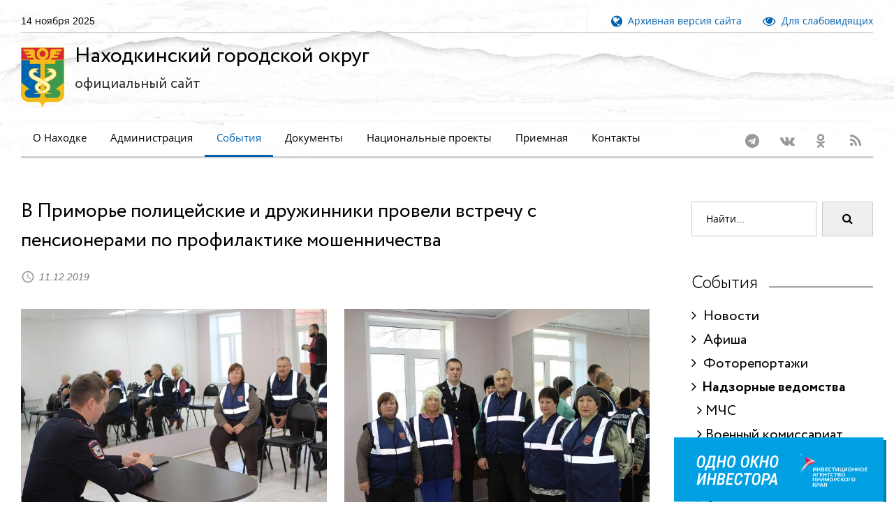

--- FILE ---
content_type: text/html; charset=utf-8
request_url: https://www.nakhodka-city.ru/events/information/item/?sid=968&uid=11
body_size: 9661
content:
<!DOCTYPE html><html lang='ru'><head><link rel='preload' href='/fonts/Circe-Regular.woff' as='font' crossorigin /><link rel='preload' href='/fonts/Circe-Light.woff' as='font' crossorigin /><link rel='preload' href='/fonts/Circe-Bold.woff' as='font' crossorigin /><link rel='preload' href='/fonts/fontawesome-webfont.woff2?v=4.5.0' as='font' crossorigin /><link rel='preload' href='/fonts/opensans/normal/400/cyrillic.woff2' as='font' crossorigin /><link rel='preload' href='/fonts/MaterialIcons-Regular.woff2' as='font' crossorigin /><link rel='preload' href='/css/style.css' as='style' /><link rel='preload' href='/css/opensans.min.css' as='style' /><link rel='preload' href='/css/custom.css' as='style' /><link rel='preload' href='/js/lazysizes.min.js' as='script'><link rel='preload' href='/js/jquery-2.2.4.min.js' as='script' /><link rel='preload' href='/js/core.min.js' as='script' /><link rel='preload' href='/js/script.min.js' as='script' /><title>В Приморье полицейские и дружинники провели встречу с пенсионерами по профилактике мошенничества | Администрация Находкинского городского округа</title><meta name='description' content='Информационно-профилактическая акция &laquo;Не дай себя обмануть!&raquo; проходит в Приморье. Так, сотрудники уголовного розыска отдела МВД России по городу Находке и представители добровольной народной дружины в рамках предупреждения фактов мошенничества провели встречу с членами клуба &laquo;Активное долголетие&raquo;. Мероприятие с представителями старшего поколения состоялось в Доме культуры поселка Врангель. Его основная цель - профилактика мошеннических действий в отношении пожилых людей.'><meta name='keywords' content='находка,город находка,г.находка,г. находка,г находка,nakhodka,nahodka,city,находки,находке,находкинский,городской сайт,муниципальное,образование,городской округ,дальний,дальнего,восток,востока,дальневосточный,приморье,primorye,primorie,promorsky,приморский,край,городская,администрация,постановления,решения,дума,глава,новости,планы,отчеты,японское,японского,море,моря,морской,восточный,торговый,контейнерный,порт,рыболовство,бамр,тихий океан,тихоокеанский,вебкамера,веб камера,webcam,интернет приемная'><meta name='format-detection' content='telephone=no' /><meta name='viewport' content='width=device-width, height=device-height, initial-scale=1.0, maximum-scale=1.0, user-scalable=0' /><meta http-equiv='X-UA-Compatible' content='IE=Edge'><meta charset='utf-8'><link rel='icon' href='/favicon.ico' type='image/x-icon'><link rel='apple-touch-icon' sizes='180x180' href='/images/apple-touch-icon.png'><link rel='icon' type='image/png' sizes='32x32' href='/images/favicon-32x32.png'><link rel='icon' type='image/png' sizes='16x16' href='/images/favicon-16x16.png'><link rel='mask-icon' href='/images/safari-pinned-tab.svg' color='#0065ae'><meta name='msapplication-TileColor' content='#ffffff' /><meta name='msapplication-TileImage' content='/images/mstile-144x144.png' /><meta name='theme-color' content='#ffffff' /><meta name='sputnik-verification' content='67L2kPAQIK7JRPbQ' /><meta name='sputnik-verification' content='DhnSmBM3uPWbVCmR' /><meta name='yandex-verification' content='2d63ec6831eb6328' /><link rel='stylesheet' href='/css/style.css'><link rel='stylesheet' href='/css/opensans.min.css'><link rel='preload' href='/plugins/owl-carousel/css/owl.carousel.min.css' as='style' /><link rel='preload' href='/plugins/owl-carousel/css/owl.theme.default.min.css' as='style' /><link rel='stylesheet' href='/plugins/swipebox/css/swipebox.min.css'>
		<!--[if lt IE 10]>
		<div style='background: #212121; padding: 10px 0; box-shadow: 3px 3px 5px 0 rgba(0,0,0,.3); clear: both; text-align:center; position: relative; z-index:1;'><a href='http://windows.microsoft.com/en-US/internet-explorer/'><img src='/images/ie8-panel/warning_bar_0000_us.jpg' border='0' height='42' width='820' alt='You are using an outdated browser. For a faster, safer browsing experience, upgrade for free today.'></a></div>
		<script src='/js/html5shiv.min.js'></script>
		<![endif]-->
<script src='/js/jquery-2.2.4.min.js'></script><link rel='preload' href='/css/special.min.css' as='style' /><link rel='preload' href='/js/uhpv-full.min.js' as='script' /></head><body><div class='page text-center'><header class='page-head'><div class='rd-navbar-wrap'><nav class='rd-navbar rd-navbar-default' data-layout='rd-navbar-fixed' data-sm-layout='rd-navbar-fullwidth' data-lg-layout='rd-navbar-static' data-stick-up-offset='198' data-md-layout='rd-navbar-fullwidth'><div class='rd-navbar-inner'><div class='rd-navbar-top-part text-sm-left small'><span class='date veil reveal-sm-block rd-calendar'><span>14 ноября 2025</span></span><div class='rd-navbar-top-part-right'><div class='rd-navbar-search-wrap'></div><div class='divider-vertical divider-xs'></div><div class='element-groups-xl-custom user-forms'><a href='//old.nakhodka-city.ru/' title='Архивная версия сайта'><span class='veil reveal-sm-inline-block'><i class='fa fa-globe fa-lg'></i>&nbsp;&nbsp;Архивная версия сайта</span></a><a id='specialButton' href='#' title='Для слабовидящих'><span class='veil reveal-sm-inline-block'><i class='fa fa-eye fa-lg'></i>&nbsp;&nbsp;Для слабовидящих</span></a></div></div></div><div class='rd-navbar-panel'><button class='rd-navbar-toggle' data-rd-navbar-toggle='.rd-navbar-nav-wrap'><span>&nbsp;</span></button><div class='rd-navbar-brand'><a class='brand-name' href='/'><img src='/images/logo_ngo.svg' alt='' style='width:62px;height:85px;' /><h1>Находкинский городской округ<br /><span>официальный сайт</span></h1></a></div></div><div class='rd-navbar-nav-wrap'><div class='rd-navbar-social-list'><ul class='list-inline-0'><li><a class='icon icon-circle fa-telegram icon-default' href='https://t.me/nhkadm' target='_blank'></a></li><li><a class='icon icon-circle fa-vk icon-default' href='https://vk.com/public201160589' target='_blank'></a></li><li><a class='icon icon-circle fa-odnoklassniki icon-default' href='https://ok.ru/group/58439973011593' target='_blank'></a></li><li><a class='icon icon-circle fa-rss icon-default' href='https://www.nakhodka-city.ru/rss/news.rss' target='_blank'></a></li></ul></div><ul class='rd-navbar-nav'><li><a href='/articles/?sid=1'>О Находке</a><ul class='rd-navbar-dropdown'><li><a href='/articles/?sid=1'>История города</a></li><li><a href='/articles/?sid=4'>Устав городского округа</a></li><li><a href='/articles/?sid=2'>Герб города Находки</a></li><li><a href='/articles/?sid=3'>Флаг города Находки</a></li><li><a href='/articles/citizens/'>Почетные жители</a></li></ul></li><li><a href='/administration/chiefs/'>Администрация</a><ul class='rd-navbar-dropdown'><li><a href='/administration/chiefs/'>Глава и заместители главы</a></li><li><a href='/administration/structure/'>Органы администрации</a></li><li><a href='/articles/?sid=6'>Перечень информационных систем</a></li><li><a href='/articles/?sid=8'>Графики личного приема</a></li><li><a href='/administration/subordinate/'>Подведомственные учреждения, организации</a></li></ul></li><li class='active'><a href='/events/news/'>События</a><ul class='rd-navbar-dropdown'><li><a href='/events/news/'>Новости</a></li><li><a href='/events/today/'>Афиша</a></li><li><a href='/events/photo/'>Фоторепортажи</a></li><li><a href='/events/information/'>Надзорные ведомства</a></li><li><a href='/events/antinarkotik/'>Антинаркотическая деятельность</a></li><li><a href='/polls/'>Опросы</a></li></ul></li><li><a href='/model/?cid=36'>Документы</a><ul class='rd-navbar-dropdown'><li><a href='/documents/?sid=6'>Постановления администрации</a></li><li><a href='/documents/?sid=22'>Распоряжения администрации</a></li><li><a href='/documents/?sid=5'>Проекты муниципальных НПА</a></li><li><a href='/articles/?sid=14'>Порядок обжалования МПА</a></li><li><a href='/administration/fz/'>Реализация ФЗ № 8</a></li><li><a href='http://duma-nakhodka.ru/docx/?section_docx_id=15'>Публичные слушания</a></li></ul></li><li><a href='/model/?cid=36'>Национальные проекты</a></li><li><a href='/reception/'>Приемная</a></li><li><a href='/articles/?sid=13'>Контакты</a></li></ul></div></div></nav></div></header><main class='page-content'><section class='section-top-26'><div class='shell'><div class='range text-md-left'><div class='cell-lg-9'><div class='responsive-tabs responsive-tabs-variant-2' style='display: block; width: 100%;'><div class='range offset-top-12 offset-md-top-00'><div class='cell-md-12'><div class='post post-default post-variant-3'><div class='offset-top-12'><div class='h2 text-gray-base'>В Приморье полицейские и дружинники провели встречу с пенсионерами по профилактике мошенничества</div><div class='post-meta element-groups-custom offset-top-12'><span class='post-meta-time'><time datetime='2018-11-21'>11.12.2019</time></span></div></div><div id='carouselOne' class='owl-carousel owl-theme offset-top-25' style='margin-bottom: 2em;'><div style='max-height:402px;overflow-y:hidden;'><a href='/media/events/news/2019/12/20191211154850A_968_30.jpg' class='swipebox owl-carousel-item' title='В Приморье полицейские и дружинники провели встречу с пенсионерами по профилактике мошенничества'><img src='/media/events/news/2019/12/20191211154850B_968_30.jpg' /></a></div><div style='max-height:402px;overflow-y:hidden;'><a href='/media/events/news/2019/12/20191211154861A_968_30.jpg' class='swipebox owl-carousel-item' title='В Приморье полицейские и дружинники провели встречу с пенсионерами по профилактике мошенничества'><img src='/media/events/news/2019/12/20191211154861B_968_30.jpg' /></a></div><div style='max-height:402px;overflow-y:hidden;'><a href='/media/events/news/2019/12/20191211154862A_968_30.jpg' class='swipebox owl-carousel-item' title='В Приморье полицейские и дружинники провели встречу с пенсионерами по профилактике мошенничества'><img src='/media/events/news/2019/12/20191211154862B_968_30.jpg' /></a></div><div style='max-height:402px;overflow-y:hidden;'><a href='/media/events/news/2019/12/20191211154873A_968_30.jpg' class='swipebox owl-carousel-item' title='В Приморье полицейские и дружинники провели встречу с пенсионерами по профилактике мошенничества'><img src='/media/events/news/2019/12/20191211154873B_968_30.jpg' /></a></div><div style='max-height:402px;overflow-y:hidden;'><a href='/media/events/news/2019/12/20191211154874A_968_30.jpg' class='swipebox owl-carousel-item' title='В Приморье полицейские и дружинники провели встречу с пенсионерами по профилактике мошенничества'><img src='/media/events/news/2019/12/20191211154874B_968_30.jpg' /></a></div><div style='max-height:402px;overflow-y:hidden;'><a href='/media/events/news/2019/12/20191211154875A_968_30.jpg' class='swipebox owl-carousel-item' title='В Приморье полицейские и дружинники провели встречу с пенсионерами по профилактике мошенничества'><img src='/media/events/news/2019/12/20191211154875B_968_30.jpg' /></a></div></div><p style="text-align:justify">Информационно-профилактическая акция &laquo;Не дай себя обмануть!&raquo; проходит в Приморье. Так, сотрудники уголовного розыска отдела МВД России по городу Находке и представители добровольной народной дружины в рамках предупреждения фактов мошенничества провели встречу с членами клуба &laquo;Активное долголетие&raquo;. Мероприятие с представителями старшего поколения состоялось в Доме культуры поселка Врангель. Его основная цель - профилактика мошеннических действий в отношении пожилых людей.</p>

<p style="text-align:justify">Оперуполномоченный отдела уголовного розыска городской полиции старший лейтенант полиции Дмитрий Гах рассказал об основных видах и способах мошенничества, в доступном виде дал подробное разъяснение по каждой конкретной схеме обмана и напомнил, как гражданину вести себя в ситуации, если его хотят обмануть. Особое внимание было уделено телефонному мошенничеству. Полицейский рекомендовал не доверять сомнительным телефонным звонкам, быть бдительными и не принимать необдуманных решений.</p>

<p style="text-align:justify">В ходе встречи сотрудники полиции привели конкретные примеры из своей практики, ведь им приходилось сталкиваться с ситуациями, когда граждане лишились своих сбережений. Пострадавшими, в основном, становятся люди преклонного возраста.</p>

<p style="text-align:justify">Пенсионеры принимали активное участие в беседе, вступали в диалог, задавали вопросы. Как оказалось, многие сталкивались с мошенничеством, но все собравшиеся проявили осторожность и не попались на уловки злоумышленников.</p>

<p style="text-align:justify">Участники встречи поблагодарили полицейских за полезную информацию и интерес к проблеме, пообещав поделиться новыми знаниями со своими знакомыми и близкими. Также в ходе мероприятия члены ДНД раздали пенсионерам тематические буклеты &laquo;Осторожно: мошенники!&raquo; с подробными рекомендациями о том, как не стать жертвой преступников.</p>

<p style="text-align:justify">Пресс-служба ОМВД России по г. Находке</p>
</div></div></div></div><div class='divider divider-dashed'></div><div class='range range-sm-justify offset-top-25'><div class='cell-sm-6 cell-xl-6 text-sm-left'><div class='inset-left-30 offset-top-12'><div class='font-accent small text-italic'>Предыдущая статья</div><div class='post-prev h5 offset-top-5'><a class='text-medium text-gray-base' href='/events/information/item/?sid=910&uid=11'>Полицейские рассказали пожилым людям, как не стать жертвой мошенников</a></div></div></div><div class='cell-sm-6 cell-xl-6 text-sm-right'><div class='inset-right-30 offset-top-12'><div class='font-accent small text-italic'>Следующая статья</div><div class='post-next h5 offset-top-5'><a class='text-medium text-gray-base' href='/events/information/item/?sid=971&uid=11'>Сводка ГИБДД: сложные погодные условия требуют особой осторожности на дорогах</a></div></div></div></div>

<script type='text/javascript'>
$('.offset-top-12 a[href$=".jpg"]').addClass('swipebox');
$('.offset-top-12 a[href$=".png"]').addClass('swipebox');
$('.offset-top-12 a[href$=".jpg"] img').addClass('tcenter');
</script></div><div class='cell-lg-3 offset-top-45 offset-lg-top-36'><div class='range'><div class='cell-xs-12 cell-xs-push-5 cell-lg-push-5 offset-top-0'><div class='post post-variant-2'><form class='form-inline-flex reveal-xs-flex' action='/events/news/'><div class='form-group offset-bottom-0'><input class='form-control' type='text' name='input_search' id='input_search' placeholder='Найти...' value='' /></div><button class='btn btn-default offset-xs-left-10 offset-top-12 offset-xs-top-0' type='submit'><i class='fa fa-search' aria-hidden='true'></i></button></form></div></div><div class='cell-xs-12 cell-xs-push-5 cell-lg-push-5 offset-top-36'><div class='section-top-15 section-bottom-15 offset-top-0 offset-xl-top-0'><div class='heading-divider offset-bottom-20'><h3 class='text-light'>События</h3></div><h5 class='text-regular text-normal'><a class='text-gray-base' href='/events/news/'><i class='fa fa-angle-right text-thin'></i>&nbsp;&nbsp;Новости</a></h5><h5 class='text-regular text-normal'><a class='text-gray-base' href='/events/today/'><i class='fa fa-angle-right text-thin'></i>&nbsp;&nbsp;Афиша</a></h5><h5 class='text-regular text-normal'><a class='text-gray-base' href='/events/photo/'><i class='fa fa-angle-right text-thin'></i>&nbsp;&nbsp;Фоторепортажи</a></h5><h5 class='text-sbold text-normal'><a class='text-gray-base' href='/events/information/'><i class='fa fa-angle-right text-thin'></i>&nbsp;&nbsp;Надзорные ведомства</a></h5><div class='section-top-5 section-bottom-0 inset-p-left-3 inset-p-right-3'><h5 class='text-regular text-normal'><a class='text-gray-base' href='/events/information/?uid=10'><i class='fa fa-angle-right text-thin'></i> МЧС</a></h5><h5 class='text-regular text-normal'><a class='text-gray-base' href='/events/information/?uid=21'><i class='fa fa-angle-right text-thin'></i> Военный комиссариат</a></h5><h5 class='text-sbold text-normal'><a class='text-gray-base' href='/events/information/?uid=11'><i class='fa fa-angle-right text-thin'></i> ГИБДД и МВД</a></h5><h5 class='text-regular text-normal'><a class='text-gray-base' href='/events/information/?uid=12'><i class='fa fa-angle-right text-thin'></i> Прокуратура</a></h5><h5 class='text-regular text-normal'><a class='text-gray-base' href='/events/information/?uid=13'><i class='fa fa-angle-right text-thin'></i> Антитеррор</a></h5><h5 class='text-regular text-normal'><a class='text-gray-base' href='/events/information/?uid=14'><i class='fa fa-angle-right text-thin'></i> Противодействие коррупции</a></h5><p></p></div><h5 class='text-regular text-normal'><a class='text-gray-base' href='/events/antinarkotik/'><i class='fa fa-angle-right text-thin'></i>&nbsp;&nbsp;Антинаркотическая деятельность</a></h5></div><div class='divider divider-dashed'></div><div class='post post-variant-2 section-top-5 section-bottom-5 inset-p-left-0 inset-p-right-0'><div class='post post-variant-1'><div class='post-inner'><img class='img-responsive post-image lazyload' data-src='/media/events/news/2025/11/202511131535402B_18945_578.jpg' alt='' style='width:100%;' /><div class='post-caption'><ul><li><a href='/events/photo/'><span class='label label-default'>Фоторепортаж</span></a></li></ul><div><div class='h5 text-normal font-accent-2'><a href='/events/photo/item/?sid=18945'>В Находке состоялось тестирование в рамках федерального проекта «Стань чемпионом», которое помогло определить спортивное будущее детей</a></div><div class='post-meta post-meta-hidden-outer'><div class='element-groups-custom veil reveal-md-block'><a class='post-meta-time' href='/events/news/item/?sid=18945'><time>13.11.2025</time></a></div></div></div></div></div></div></div></div></div></div></div></div></section></main><footer class='page-footer'><div class='page-footer-top'></div><div class='shell offset-top-0'><div class='range text-center text-lg-left section offset-top-0 hr-line-3'><div class='cell-xs-6 cell-xl-3 cell-lg-2 offset-top-45 offset-lg-top-0'><h6>Разделы</h6><ul class='small text-center text-lg-left list-unstyled list font-accent'><li><a href='/articles/?sid=1'>О Находке</a></li><li><a href='/administration/chiefs/'>Администрация</a></li><li class='active'><a href='/events/news/'>События</a></li><li><a href='/model/?cid=36'>Документы</a></li><li><a href='/model/?cid=36'>Национальные проекты</a></li><li><a href='/reception/'>Приемная</a></li><li><a href='/articles/?sid=13'>Контакты</a></li></ul></div><div class='cell-xs-6 cell-lg-2 cell-xl-3 offset-top-45 offset-lg-top-0'><span id='sputnik-informer' style='margin-right: 8px;'></span><a href='https://metrika.yandex.ru/stat/?id=56290843&amp;from=informer' target='_blank' rel='nofollow'><img src='https://metrika-informer.com/informer/56290843/3_1_FFFFFFFF_EFEFEFFF_0_pageviews' style='width:88px; height:31px; border:0;' alt='Яндекс.Метрика' title='Яндекс.Метрика: данные за сегодня (просмотры, визиты и уникальные посетители)' class='ym-advanced-informer' data-cid='56290843' data-lang='ru' /></a></div></div><div class='range text-left offset-top-36 hr-line'><div class='cell-md-6 cell-md-push-1 text-center text-md-right'><ul class='list-inline-0'><li><a class='icon fa-telegram' href='https://t.me/nhkadm' target='_blank'></a></li><li><a class='icon fa-vk' href='https://vk.com/public201160589' target='_blank'></a></li><li><a class='icon fa-odnoklassniki' href='https://ok.ru/group/58439973011593' target='_blank'></a></li><li><a class='icon fa-rss' href='https://www.nakhodka-city.ru/rss/news.rss' target='_blank'></a></li></ul></div><div class='cell-md-6 text-center text-md-left offset-top-25 offset-md-top-0'><div class='brand reveal-md-inline-block'><a class='brand-name' href='/'><img data-src='/images/logo_ngo.svg' alt='' width='32' class='lazyload'></a></div></div></div></div></footer></div><div class='snackbars' id='form-output-global'></div><link rel='stylesheet' href='/css/custom.css'><link rel='stylesheet' href='/plugins/owl-carousel/css/owl.carousel.min.css'/><link rel='stylesheet' href='/plugins/owl-carousel/css/owl.theme.default.min.css'/><link rel='stylesheet' href='/plugins/swipebox/css/swipebox.min.css'><script src='/js/uhpv-full.min.js'></script><script src='/js/core.min.js'></script><script src='/js/script.min.js'></script><script src='/js/jquery-2.2.4.min.js'></script><script defer='defer' src='/js/lazysizes.min.js'></script><script defer='defer' src='/plugins/owl-carousel/js/owl.carousel.min.js'></script><script defer='defer' src='/plugins/swipebox/js/jquery.swipebox.js'></script><script defer='defer' src='/js/city.min.js'></script><div class='okno-investora oi-item1 position-fixed bottom-0'><img src='/images/oi1.svg'><div class='oi-item2'><div class='oi-item2-inner ps-4 py-4'><h3 class='mb-4'>Свяжитесь с нами</h3><div class='oi-item2-social d-flex mb-2 align-items-center'><span class='oi-social oi-social-ph d-block me-3'></span><a href='tel:88005003525'>8(800)500-35-25</a></div><div class='oi-item2-social d-flex mb-2 align-items-center'><span class='oi-social oi-social-tg d-block me-3'></span><a href='https://t.me/investprim' target='_blank'>t.me/investprim</a></div><div class='oi-item2-social d-flex mb-2 align-items-center'><span class='oi-social oi-social-web d-block me-3'></span><a href='https://invest.primorsky.ru/ru' target='_blank'>invest.primorsky.ru/ru</a></div><div class='oi-item2-social d-flex mb-2 align-items-center'><span class='oi-social oi-social-feed d-block me-3'></span><a href='https://invest.primorsky.ru/ru/investor-application/' target='_blank'>Обратная связь</a></div></div></div></div><script>$('.okno-investora').click(function() {$(this).addClass('open');});$('.okno-investora').on('mouseleave',function(){var self = this;setTimeout(function() {$(self).removeClass('open');}, 4000);});</script><div id='counters'></div><script>$(window).on('load', function() {$('#counters').load('/inc/counters.asp');});</script></body></html>

--- FILE ---
content_type: text/css
request_url: https://www.nakhodka-city.ru/css/opensans.min.css
body_size: 715
content:
@font-face{font-family:'Open Sans';font-style:italic;font-weight:300;src:local('Open Sans Light Italic'),local('OpenSans-LightItalic'),url(/fonts/opensans/italic/300/cyrillic-ext.woff2) format('woff2');unicode-range:U+0460-052F,U+1C80-1C88,U+20B4,U+2DE0-2DFF,U+A640-A69F,U+FE2E-FE2F;font-display: swap;}@font-face{font-family:'Open Sans';font-style:italic;font-weight:300;src:local('Open Sans Light Italic'),local('OpenSans-LightItalic'),url(/fonts/opensans/italic/300/cyrillic.woff2) format('woff2');unicode-range:U+0400-045F,U+0490-0491,U+04B0-04B1,U+2116;font-display: swap;}@font-face{font-family:'Open Sans';font-style:italic;font-weight:400;src:local('Open Sans Italic'),local('OpenSans-Italic'),url(/fonts/opensans/italic/400/cyrillic-ext.woff2) format('woff2');unicode-range:U+0460-052F,U+1C80-1C88,U+20B4,U+2DE0-2DFF,U+A640-A69F,U+FE2E-FE2F;font-display: swap;}@font-face{font-family:'Open Sans';font-style:italic;font-weight:400;src:local('Open Sans Italic'),local('OpenSans-Italic'),url(/fonts/opensans/italic/400/cyrillic.woff2) format('woff2');unicode-range:U+0400-045F,U+0490-0491,U+04B0-04B1,U+2116;font-display: swap;}@font-face{font-family:'Open Sans';font-style:italic;font-weight:600;src:local('Open Sans SemiBold Italic'),local('OpenSans-SemiBoldItalic'),url(/fonts/opensans/italic/600/cyrillic-ext.woff2) format('woff2');unicode-range:U+0460-052F,U+1C80-1C88,U+20B4,U+2DE0-2DFF,U+A640-A69F,U+FE2E-FE2F;font-display: swap;}@font-face{font-family:'Open Sans';font-style:italic;font-weight:600;src:local('Open Sans SemiBold Italic'),local('OpenSans-SemiBoldItalic'),url(/fonts/opensans/italic/600/cyrillic.woff2) format('woff2');unicode-range:U+0400-045F,U+0490-0491,U+04B0-04B1,U+2116;font-display: swap;}@font-face{font-family:'Open Sans';font-style:italic;font-weight:700;src:local('Open Sans Bold Italic'),local('OpenSans-BoldItalic'),url(/fonts/opensans/italic/700/cyrillic-ext.woff2) format('woff2');unicode-range:U+0460-052F,U+1C80-1C88,U+20B4,U+2DE0-2DFF,U+A640-A69F,U+FE2E-FE2F;font-display: swap;}@font-face{font-family:'Open Sans';font-style:italic;font-weight:700;src:local('Open Sans Bold Italic'),local('OpenSans-BoldItalic'),url(/fonts/opensans/italic/700/cyrillic.woff2) format('woff2');unicode-range:U+0400-045F,U+0490-0491,U+04B0-04B1,U+2116;font-display: swap;}@font-face{font-family:'Open Sans';font-style:italic;font-weight:800;src:local('Open Sans ExtraBold Italic'),local('OpenSans-ExtraBoldItalic'),url(/fonts/opensans/italic/800/cyrillic-ext.woff2) format('woff2');unicode-range:U+0460-052F,U+1C80-1C88,U+20B4,U+2DE0-2DFF,U+A640-A69F,U+FE2E-FE2F;font-display: swap;}@font-face{font-family:'Open Sans';font-style:italic;font-weight:800;src:local('Open Sans ExtraBold Italic'),local('OpenSans-ExtraBoldItalic'),url(/fonts/opensans/italic/800/cyrillic.woff2) format('woff2');unicode-range:U+0400-045F,U+0490-0491,U+04B0-04B1,U+2116;font-display: swap;}@font-face{font-family:'Open Sans';font-style:normal;font-weight:300;src:local('Open Sans Light'),local('OpenSans-Light'),url(/fonts/opensans/normal/300/cyrillic-ext.woff2) format('woff2');unicode-range:U+0460-052F,U+1C80-1C88,U+20B4,U+2DE0-2DFF,U+A640-A69F,U+FE2E-FE2F;font-display: swap;}@font-face{font-family:'Open Sans';font-style:normal;font-weight:300;src:local('Open Sans Light'),local('OpenSans-Light'),url(/fonts/opensans/normal/300/cyrillic.woff2) format('woff2');unicode-range:U+0400-045F,U+0490-0491,U+04B0-04B1,U+2116;font-display: swap;}@font-face{font-family:'Open Sans';font-style:normal;font-weight:400;src:local('Open Sans Regular'),local('OpenSans-Regular'),url(/fonts/opensans/normal/400/cyrillic-ext.woff2) format('woff2');unicode-range:U+0460-052F,U+1C80-1C88,U+20B4,U+2DE0-2DFF,U+A640-A69F,U+FE2E-FE2F;font-display: swap;}@font-face{font-family:'Open Sans';font-style:normal;font-weight:400;src:local('Open Sans Regular'),local('OpenSans-Regular'),url(/fonts/opensans/normal/400/cyrillic.woff2) format('woff2');unicode-range:U+0400-045F,U+0490-0491,U+04B0-04B1,U+2116;font-display: swap;}@font-face{font-family:'Open Sans';font-style:normal;font-weight:600;src:local('Open Sans SemiBold'),local('OpenSans-SemiBold'),url(/fonts/opensans/normal/600/cyrillic-ext.woff2) format('woff2');unicode-range:U+0460-052F,U+1C80-1C88,U+20B4,U+2DE0-2DFF,U+A640-A69F,U+FE2E-FE2F;font-display: swap;}@font-face{font-family:'Open Sans';font-style:normal;font-weight:600;src:local('Open Sans SemiBold'),local('OpenSans-SemiBold'),url(/fonts/opensans/normal/600/cyrillic.woff2) format('woff2');unicode-range:U+0400-045F,U+0490-0491,U+04B0-04B1,U+2116;font-display: swap;}@font-face{font-family:'Open Sans';font-style:normal;font-weight:700;src:local('Open Sans Bold'),local('OpenSans-Bold'),url(/fonts/opensans/normal/700/cyrillic-ext.woff2) format('woff2');unicode-range:U+0460-052F,U+1C80-1C88,U+20B4,U+2DE0-2DFF,U+A640-A69F,U+FE2E-FE2F;font-display: swap;}@font-face{font-family:'Open Sans';font-style:normal;font-weight:700;src:local('Open Sans Bold'),local('OpenSans-Bold'),url(/fonts/opensans/normal/700/cyrillic.woff2) format('woff2');unicode-range:U+0400-045F,U+0490-0491,U+04B0-04B1,U+2116;font-display: swap;}@font-face{font-family:'Open Sans';font-style:normal;font-weight:800;src:local('Open Sans ExtraBold'),local('OpenSans-ExtraBold'),url(/fonts/opensans/normal/800/cyrillic-ext.woff2) format('woff2');unicode-range:U+0460-052F,U+1C80-1C88,U+20B4,U+2DE0-2DFF,U+A640-A69F,U+FE2E-FE2F;font-display: swap;}@font-face{font-family:'Open Sans';font-style:normal;font-weight:800;src:local('Open Sans ExtraBold'),local('OpenSans-ExtraBold'),url(/fonts/opensans/normal/800/cyrillic.woff2) format('woff2');unicode-range:U+0400-045F,U+0490-0491,U+04B0-04B1,U+2116;font-display: swap;}

--- FILE ---
content_type: text/css
request_url: https://www.nakhodka-city.ru/css/custom.css
body_size: 3217
content:
#exampleModalLong {
	margin: 5% auto;
	z-index: 99999;	
	position: fixed;
	width: 90%;
	}
	
.modal {
		display: none;
		vertical-align: middle;
		position: relative;
		z-index: 2;
		/*max-width: 500px;*/
		box-sizing: border-box;
		width: 90%;
		background: #fff;
		padding: 15px 30px;
		
		/*-webkit-border-radius: 8px;
		-moz-border-radius: 8px;
		-o-border-radius: 8px;
		-ms-border-radius: 8px;
		border-radius: 8px;*/
		
		-webkit-box-shadow: 0 0 10px #000;
		-moz-box-shadow: 0 0 10px #000;
		-o-box-shadow: 0 0 10px #000;
		-ms-box-shadow: 0 0 10px #000;
		box-shadow: 0 0 10px #000;
		text-align: left;
}

ul li {
	list-style:none;
}
/*.cell-md-11 
*/


.mark-docx ul li:before {
	content: '';
	display: inline-block;
	width: 3px;
	height: 3px;
	background: #0061ad;
	position: absolute;
	left: 0.75em;
	top: 50%;
	-webkit-transform: translateY(-50%);
	transform: translateY(-50%);
}


.card-group-light {
		margin-bottom: 1em;
}

/* для постановлений выравнивание влево */
.doc_list {
	display: block !important;
	text-align: left;
}

.rd-navbar-static {
	/*padding-bottom: 40px;*/
	background-color: #ffffff;
	/*color: #c2c1c1;*/
	background-image: url('/images/1920-2.jpg');
	/*background-position: 0 200px;*/
	/*background-repeat: repeat-x;*/
	/*min-height: 415px;*/
	background-repeat: no-repeat;
	background-position: center; 
}
.box-body h1,.box-body h2,.box-body h3,.box-body h4,.box-body h5,.box-body h6 {
	margin-top:1.25em;margin-bottom:0
}

.text-black {
	color: #000 !important;
	}


/* table - box */
    .table-box {
        max-width: 100%;
    }
    .table-box p {
        /*font-size: larger;
        font-weight: bold;*/
    }
    table {
        width: 100%;
        border: 1px solid #ccc;
        border-collapse: collapse;
    }
    thead {
        border: 1px solid #ccc;
    }
    th, td {
        border-left: 1px solid #ccc;
        /*white-space: nowrap;
        padding: 5px;*/
    }
    td:nth-last-child(-n+2) {
        text-align: left;
    }
    @media screen and (max-width: 800px) {
        .table-box {
            overflow-x: scroll;
        }
    }
/* table - box */

.promo_center {
	width: 100%;
	max-width: 1440px;
	min-height: 60px;
	margin: 2em auto;
	border: 0;
}

/*
#carouselPromoBottom .post-inner:hover {
	border: 1px solid #d2d1d1;
}
*/



.position-fixed{position:fixed!important}
.bottom-0{bottom:0!important}
.bottom-50{bottom:50%!important}
.d-flex{display:flex!important}
.mb-2{margin-bottom:.5rem!important}
.align-items-center{align-items:center!important}
.d-block{display:block!important}
.me-3{margin-right:1rem!important}

.okno-investora {-webkit-box-shadow: 4px 4px 0px 0px rgba(1, 128, 168, 1);
-moz-box-shadow: 4px 4px 0px 0px rgba(1, 128, 168, 1);
box-shadow: 4px 4px 0px 0px rgba(1, 128, 168, 1);max-width:300px;right:15px;
z-index: 1;}
    
.oi-item2 {background: #00A0E3 url("data:image/svg+xml;charset=UTF-8,%3csvg xmlns='http://www.w3.org/2000/svg' viewBox='0 0 72.2 72.2'%3e%3cg data-name='Слой 2'%3e%3cpath d='M72.2 72.2H36.1l18-18.05 18.05-18V0L36.1 36.1 0 0v36.1l18.05 18L36.1 72.2Z' data-name='Слой 1' style='fill:%230180a8;fill-opacity:.2'/%3e%3c/g%3e%3c/svg%3e") repeat left top / 40px auto;color: #fff;
opacity:0;height:0;width:300px;
}

.open > img {display:none}
.open .oi-item2 {opacity:1;height:auto}

body .oi-item2 a {color: #fff!important;text-decoration: none} 
.oi-item2-inner {padding: 25px 35px}
.oi-item2 h3 {text-transform: uppercase;}
.oi-item2-social {display: flex}
    
.oi-social {display: block;border-radius: 50%;width: 25px;height: 25px;background-color: #0281A6;background-repeat: no-repeat;background-position: center center;background-size: auto 50%}
.oi-social-ph {background-image: url("data:image/svg+xml;charset=UTF-8,%3csvg xmlns='http://www.w3.org/2000/svg' viewBox='0 0 19.57 18.78'%3e%3cg data-name='Слой 2'%3e%3cpath d='m13.65 12.05-.5.5S12 13.73 8.76 10.49s-2-4.43-2-4.43L7 5.74a2.26 2.26 0 0 0 .17-2.93L5.84 1A2.23 2.23 0 0 0 2.46.63L.75 2.36A2.34 2.34 0 0 0 0 4.14c.1 1.75.88 5.52 5.23 9.92 4.62 4.66 9 4.84 10.72 4.68a2.42 2.42 0 0 0 1.44-.74l1.55-1.56a2.3 2.3 0 0 0-.59-3.6l-2.08-1.14a2.16 2.16 0 0 0-2.62.35Z' data-name='Слой 1' style='fill:%23fff'/%3e%3c/g%3e%3c/svg%3e");}
.oi-social-tg {background-image: url("data:image/svg+xml;charset=UTF-8,%3csvg xmlns='http://www.w3.org/2000/svg' viewBox='0 0 19.57 18.34'%3e%3cg data-name='Слой 2'%3e%3cpath d='M18.25.12.91 7.59C-.27 8.12-.26 8.86.7 9.19l4.45 1.55 10.3-7.26c.48-.33.93-.15.56.21L7.67 12.1l-.31 5.13a1.12 1.12 0 0 0 .9-.5l2.16-2.35 4.5 3.71c.83.51 1.42.25 1.63-.86L19.5 1.69C19.81.33 19-.28 18.25.12Z' data-name='Слой 1' style='fill:%23fff'/%3e%3c/g%3e%3c/svg%3e");}
.oi-social-web {background-image: url("data:image/svg+xml;charset=UTF-8,%3csvg xmlns='http://www.w3.org/2000/svg' viewBox='0 0 19.57 19.07'%3e%3cdefs%3e%3cstyle%3e.cls-1%7bfill:%23fff%7d%3c/style%3e%3c/defs%3e%3cg id='Слой_2' data-name='Слой 2'%3e%3cg id='Слой_1-2' data-name='Слой 1'%3e%3cpath d='M14.44 10a13.33 13.33 0 0 1-.73 3.88h4.79A9.32 9.32 0 0 0 19.57 10ZM1.07 5.17A9.28 9.28 0 0 0 0 9h5.13a13 13 0 0 1 .74-3.87ZM5.13 10H0a9.32 9.32 0 0 0 1.07 3.9h4.79a13.14 13.14 0 0 1-.73-3.9ZM18.5 5.17h-4.78A13.19 13.19 0 0 1 14.44 9h5.13a9.28 9.28 0 0 0-1.07-3.83ZM1.67 4.19h4.59l.06-.14a11.47 11.47 0 0 1 3.1-4 9.85 9.85 0 0 0-7.75 4.14ZM6.24 14.88H1.67a9.88 9.88 0 0 0 7.78 4.19 11.15 11.15 0 0 1-3.21-4.19ZM13.32 14.88l-.06.13a11.26 11.26 0 0 1-3.08 4.06 9.83 9.83 0 0 0 7.72-4.19ZM10.15 0a11.1 11.1 0 0 1 3.19 4.19h4.56A9.85 9.85 0 0 0 10.15 0ZM6.14 10a12 12 0 0 0 .78 3.88h5.72a12.36 12.36 0 0 0 .79-3.88ZM9.79 1a10.73 10.73 0 0 0-2.42 3.2h4.86A10.16 10.16 0 0 0 9.79 1ZM12.66 5.17H6.94A12.14 12.14 0 0 0 6.14 9h7.29a12.56 12.56 0 0 0-.77-3.83ZM7.35 14.88a10.22 10.22 0 0 0 2.46 3.2 10.51 10.51 0 0 0 2.4-3.2Z' class='cls-1'/%3e%3c/g%3e%3c/g%3e%3c/svg%3e");}
.oi-social-feed {background-image: url("data:image/svg+xml;charset=UTF-8,%3csvg xmlns='http://www.w3.org/2000/svg' viewBox='0 0 15.44 16.4'%3e%3cg data-name='Слой 2'%3e%3cpath d='M0 0v13.51a2.89 2.89 0 0 0 2.89 2.89h9.65a2.89 2.89 0 0 0 2.9-2.89V3.86A2.9 2.9 0 0 0 12.54 1H1a1 1 0 0 1-1-1Zm3.14 6.75A.72.72 0 0 1 3.86 6h7.72a.72.72 0 0 1 .72.72.73.73 0 0 1-.72.73H3.86a.73.73 0 0 1-.72-.7Zm0 3.38a.72.72 0 0 1 .72-.72h5.31a.72.72 0 0 1 0 1.44H3.86a.72.72 0 0 1-.72-.72Z' data-name='Слой 1' style='fill:%23fff;fill-rule:evenodd'/%3e%3c/g%3e%3c/svg%3e");}



#cookie_notification{
	display: none;
	justify-content: space-between;
	align-items: flex-end;
	position: fixed;
	bottom: 0;
	left: 0;
	width: 100%;
	padding: 25px;
	background:rgba(0, 0, 0, 0.95);
	z-index: 1000;
	color: white;
}

#cookie_notification p{
	margin: 0;
	font-size: 1rem;
	text-align: justify;
}


@media (min-width: 576px){
	#cookie_notification.show{
		display: flex;
	}
}

@media (max-width: 575px){
	#cookie_notification.show{
		display: block;
		text-align: left;
	}
}

--- FILE ---
content_type: text/css
request_url: https://www.nakhodka-city.ru/css/special.min.css
body_size: 1404
content:
@import url(//cdnjs.cloudflare.com/ajax/libs/simple-line-icons/2.4.1/css/simple-line-icons.min.css);html{font-size:100%}.special body{margin-top:64px;min-width:300px}.special-audio i,.special-images i,.special-quit i,.special-settings i,i.special-audio{font-family:simple-line-icons!important;cursor:pointer;speak:none;font-style:normal;font-weight:400;font-variant:normal;text-transform:none;line-height:1;-webkit-font-smoothing:antialiased;-moz-osx-font-smoothing:grayscale}.special-audio i:before{content:"\e09f"}.special-settings i:before{content:"\e09a"}.special-quit i:before{content:"\e087"}.special-images button[value='0'] i:before{content:"\e07c"}.special-images button[value='1'] i:before{content:"\e032"}marquee{display:none!important}#special{position:fixed;width:100%;top:0;left:0;right:0;text-align:center;padding:8px 0;border-bottom:1px solid gray;z-index:999999;cursor:default;line-height:1em!important}#special *{font-size:0!important}#special{webkit-touch-callout:none;-webkit-user-select:none;-khtml-user-select:none;-moz-user-select:none;-ms-user-select:none;user-select:none}#special i{font-style:normal;font-weight:700;line-height:30px!important;color:inherit!important;background:inherit!important;font-size:inherit!important}#special .special-panel div{margin:0;padding:0;display:inline-block;margin-left:16px;margin-bottom:5px}#special em,#special span{font-size:16px!important;vertical-align:middle}#special button{margin:0 2px;border:1px solid;border-color:inherit;min-width:32px;text-align:center;padding:5px;line-height:normal;text-decoration:none;vertical-align:middle;overflow:hidden;box-sizing:border-box;text-align:center;cursor:pointer;outline:0;height:auto;text-transform:none;font-size:20px!important;color:inherit;background:inherit}#special .special-panel button{height:32px;line-height:32px!important;padding:0}#special,#special .active{border-bottom-width:3px}#special-settings-body{display:none;padding:0 1em;text-align:left}#special-settings-body>div{margin:15px 15px 0}#special-settings-body button{margin-bottom:5px}.special-reset,.special-settings-close{display:inline-block}.special-settings-close{float:right}#special .special-line-height button[value='1'],.special-line-height-1 *{line-height:normal!important}#special .special-line-height button[value='2'],.special-line-height-2 *{line-height:1.75rem!important}#special .special-line-height button[value='3'],.special-line-height-3 *{line-height:2rem!important}#special .special-font-size button[value='1'],.special-font-size-1 *{font-size:1rem!important}#special .special-font-size button[value='2'],.special-font-size-2 *{font-size:1.5rem!important}#special .special-font-size button[value='3'],.special-font-size-3 *{font-size:2rem!important}#special .special-font-family button[value='1'],.special-font-family-1 *{font-family:FontAwesome,Arial,sans-serif!important}#special .special-font-family button[value='2'],.special-font-family-2 *{font-family:FontAwesome,Times,sans!important}#special .special-color button[value='1'],.special-color-1 *{color:#000!important;background:#fff!important;border-color:#000!important}#special .special-color button[value='2'],.special-color-2 *{color:#fff!important;background:#000!important}#special .special-color button[value='3'],.special-color-3 *{color:#063462!important;background:#9dd1ff!important;border-color:#063462!important}#special .special-color button[value='4'],.special-color-4 *{color:#59422e!important;background:#f7f3d6!important;border-color:#59422e!important}#special .special-color button[value='5'],.special-color-5 *{color:#a9dd38!important;background:#3b2716!important;border-color:#a9dd38!important}#special .special-letter-spacing button[value='1'],.special-letter-spacing-1 *{letter-spacing:normal!important}#special .special-letter-spacing button[value='2'],.special-letter-spacing-2 *{letter-spacing:2px!important}#special .special-letter-spacing button[value='3'],.special-letter-spacing-3 *{letter-spacing:4px!important}@media(max-width:940px){#special .special-panel span{display:none}}@media(max-width:460px){.special body{margin-top:104px}}

--- FILE ---
content_type: image/svg+xml
request_url: https://www.nakhodka-city.ru/images/oi1.svg
body_size: 36277
content:
<svg width="611" height="190" viewBox="0 0 611 190" fill="none" xmlns="http://www.w3.org/2000/svg" xmlns:xlink="http://www.w3.org/1999/xlink">
<path d="M0 0.5H611V189.5H0V0.5Z" fill="#00A0E3"/>
<path d="M91.187 68.7349L90.2778 74.6206C89.9907 76.5506 89.5042 78.4168 88.8184 80.2192C88.1484 82.0057 87.2472 83.6087 86.1147 85.0283C84.9982 86.432 83.6265 87.5405 81.9995 88.354C80.3726 89.1515 78.4744 89.5264 76.3052 89.4785C74.2476 89.4307 72.5409 88.9761 71.1851 88.1147C69.8452 87.2375 68.8084 86.089 68.0747 84.6694C67.341 83.2339 66.8704 81.6548 66.6631 79.9321C66.4557 78.1935 66.4637 76.439 66.687 74.6685L67.5962 68.7349C67.8833 66.8208 68.3618 64.9626 69.0317 63.1602C69.7176 61.3577 70.6268 59.7308 71.7593 58.2793C72.9077 56.8278 74.2954 55.6873 75.9224 54.8579C77.5653 54.0125 79.4793 53.6217 81.6646 53.6855C83.7541 53.7334 85.4688 54.2039 86.8086 55.0972C88.1484 55.9904 89.1772 57.1628 89.895 58.6143C90.6128 60.0658 91.0674 61.6768 91.2588 63.4473C91.4502 65.2018 91.4263 66.9644 91.187 68.7349ZM84.6792 74.6685L85.5645 68.6392C85.6921 67.6981 85.7718 66.6693 85.8037 65.5527C85.8516 64.4202 85.7559 63.3356 85.5166 62.2988C85.2933 61.262 84.8467 60.4007 84.1768 59.7148C83.5228 59.029 82.5498 58.6621 81.2578 58.6143C79.8701 58.5664 78.6978 58.8455 77.7407 59.4517C76.7837 60.0578 76.0021 60.8713 75.396 61.8921C74.7899 62.9129 74.3193 64.0215 73.9844 65.2178C73.6494 66.3981 73.3942 67.5545 73.2188 68.687L72.3574 74.6924C72.2298 75.6175 72.1501 76.6383 72.1182 77.7549C72.1022 78.8714 72.2139 79.9401 72.4531 80.9609C72.6924 81.9658 73.139 82.8032 73.793 83.4731C74.4629 84.1431 75.4359 84.5099 76.7119 84.5737C78.0996 84.6216 79.264 84.3504 80.2051 83.7603C81.1462 83.1701 81.9198 82.3805 82.5259 81.3916C83.132 80.4027 83.6025 79.318 83.9375 78.1377C84.2725 76.9414 84.5197 75.785 84.6792 74.6685ZM116.118 84.1431L115.256 89H94.728L95.5894 84.1431H116.118ZM96.9531 84.1431L94.6084 97.5654H89.2012L91.2827 84.1431H96.9531ZM120.496 84.1431L117.792 97.5415H112.457L114.802 84.1431H120.496ZM117.577 54.1641L116.716 59.0449H103.676L104.562 54.1641H117.577ZM121.932 54.1641L115.902 89H110.256L116.309 54.1641H121.932ZM103.389 54.1641H109.107L105.925 68.3281C105.686 69.4766 105.407 70.7127 105.088 72.0366C104.769 73.3446 104.394 74.6844 103.963 76.0562C103.533 77.4279 103.03 78.7677 102.456 80.0757C101.898 81.3836 101.244 82.6198 100.494 83.7842C99.7445 84.9326 98.8991 85.9614 97.958 86.8706C97.0169 87.7638 95.9482 88.4736 94.752 89H91.5698L92.2876 84.1431L93.5078 84.1909C94.6084 83.2339 95.5335 82.1253 96.2832 80.8652C97.0329 79.6051 97.647 78.2733 98.1255 76.8696C98.62 75.466 99.0267 74.0384 99.3457 72.5869C99.6807 71.1195 99.9837 69.6999 100.255 68.3281L103.389 54.1641ZM146.049 68.6631L145.188 73.5439H130.904L131.765 68.6631H146.049ZM135.641 54.1641L129.588 89H123.917L129.947 54.1641H135.641ZM152.963 54.1641L146.91 89H141.264L147.317 54.1641H152.963ZM179.665 68.7349L178.755 74.6206C178.468 76.5506 177.982 78.4168 177.296 80.2192C176.626 82.0057 175.725 83.6087 174.592 85.0283C173.476 86.432 172.104 87.5405 170.477 88.354C168.85 89.1515 166.952 89.5264 164.783 89.4785C162.725 89.4307 161.018 88.9761 159.663 88.1147C158.323 87.2375 157.286 86.089 156.552 84.6694C155.819 83.2339 155.348 81.6548 155.141 79.9321C154.933 78.1935 154.941 76.439 155.165 74.6685L156.074 68.7349C156.361 66.8208 156.839 64.9626 157.509 63.1602C158.195 61.3577 159.104 59.7308 160.237 58.2793C161.385 56.8278 162.773 55.6873 164.4 54.8579C166.043 54.0125 167.957 53.6217 170.142 53.6855C172.232 53.7334 173.946 54.2039 175.286 55.0972C176.626 55.9904 177.655 57.1628 178.373 58.6143C179.09 60.0658 179.545 61.6768 179.736 63.4473C179.928 65.2018 179.904 66.9644 179.665 68.7349ZM173.157 74.6685L174.042 68.6392C174.17 67.6981 174.249 66.6693 174.281 65.5527C174.329 64.4202 174.233 63.3356 173.994 62.2988C173.771 61.262 173.324 60.4007 172.654 59.7148C172 59.029 171.027 58.6621 169.735 58.6143C168.348 58.5664 167.175 58.8455 166.218 59.4517C165.261 60.0578 164.48 60.8713 163.874 61.8921C163.267 62.9129 162.797 64.0215 162.462 65.2178C162.127 66.3981 161.872 67.5545 161.696 68.687L160.835 74.6924C160.707 75.6175 160.628 76.6383 160.596 77.7549C160.58 78.8714 160.691 79.9401 160.931 80.9609C161.17 81.9658 161.617 82.8032 162.271 83.4731C162.94 84.1431 163.913 84.5099 165.189 84.5737C166.577 84.6216 167.742 84.3504 168.683 83.7603C169.624 83.1701 170.397 82.3805 171.003 81.3916C171.61 80.4027 172.08 79.318 172.415 78.1377C172.75 76.9414 172.997 75.785 173.157 74.6685ZM219.525 68.7349L218.616 74.6206C218.329 76.5506 217.842 78.4168 217.156 80.2192C216.486 82.0057 215.585 83.6087 214.453 85.0283C213.336 86.432 211.964 87.5405 210.337 88.354C208.71 89.1515 206.812 89.5264 204.643 89.4785C202.585 89.4307 200.879 88.9761 199.523 88.1147C198.183 87.2375 197.146 86.089 196.413 84.6694C195.679 83.2339 195.208 81.6548 195.001 79.9321C194.794 78.1935 194.802 76.439 195.025 74.6685L195.934 68.7349C196.221 66.8208 196.7 64.9626 197.37 63.1602C198.056 61.3577 198.965 59.7308 200.097 58.2793C201.246 56.8278 202.633 55.6873 204.26 54.8579C205.903 54.0125 207.817 53.6217 210.002 53.6855C212.092 53.7334 213.807 54.2039 215.146 55.0972C216.486 55.9904 217.515 57.1628 218.233 58.6143C218.951 60.0658 219.405 61.6768 219.597 63.4473C219.788 65.2018 219.764 66.9644 219.525 68.7349ZM213.017 74.6685L213.902 68.6392C214.03 67.6981 214.11 66.6693 214.142 65.5527C214.189 64.4202 214.094 63.3356 213.854 62.2988C213.631 61.262 213.185 60.4007 212.515 59.7148C211.861 59.029 210.888 58.6621 209.596 58.6143C208.208 58.5664 207.036 58.8455 206.079 59.4517C205.122 60.0578 204.34 60.8713 203.734 61.8921C203.128 62.9129 202.657 64.0215 202.322 65.2178C201.987 66.3981 201.732 67.5545 201.557 68.687L200.695 74.6924C200.568 75.6175 200.488 76.6383 200.456 77.7549C200.44 78.8714 200.552 79.9401 200.791 80.9609C201.03 81.9658 201.477 82.8032 202.131 83.4731C202.801 84.1431 203.774 84.5099 205.05 84.5737C206.438 84.6216 207.602 84.3504 208.543 83.7603C209.484 83.1701 210.258 82.3805 210.864 81.3916C211.47 80.4027 211.94 79.318 212.275 78.1377C212.61 76.9414 212.858 75.785 213.017 74.6685ZM233.617 54.1641L227.564 89H221.894L227.947 54.1641H233.617ZM250.676 54.1641L235.89 74.0942H228.545L228.665 68.7349H233.33L243.451 54.1641H250.676ZM238.689 89L232.947 72.874L237.182 68.3999L245.173 89H238.689ZM270.654 68.6631L269.793 73.5439H255.509L256.371 68.6631H270.654ZM260.247 54.1641L254.193 89H248.523L254.552 54.1641H260.247ZM277.569 54.1641L271.516 89H265.869L271.922 54.1641H277.569ZM304.27 68.7349L303.361 74.6206C303.074 76.5506 302.587 78.4168 301.901 80.2192C301.231 82.0057 300.33 83.6087 299.198 85.0283C298.081 86.432 296.709 87.5405 295.083 88.354C293.456 89.1515 291.557 89.5264 289.388 89.4785C287.331 89.4307 285.624 88.9761 284.268 88.1147C282.928 87.2375 281.891 86.089 281.158 84.6694C280.424 83.2339 279.953 81.6548 279.746 79.9321C279.539 78.1935 279.547 76.439 279.77 74.6685L280.679 68.7349C280.966 66.8208 281.445 64.9626 282.115 63.1602C282.801 61.3577 283.71 59.7308 284.842 58.2793C285.991 56.8278 287.378 55.6873 289.005 54.8579C290.648 54.0125 292.562 53.6217 294.748 53.6855C296.837 53.7334 298.552 54.2039 299.892 55.0972C301.231 55.9904 302.26 57.1628 302.978 58.6143C303.696 60.0658 304.15 61.6768 304.342 63.4473C304.533 65.2018 304.509 66.9644 304.27 68.7349ZM297.762 74.6685L298.647 68.6392C298.775 67.6981 298.855 66.6693 298.887 65.5527C298.935 64.4202 298.839 63.3356 298.6 62.2988C298.376 61.262 297.93 60.4007 297.26 59.7148C296.606 59.029 295.633 58.6621 294.341 58.6143C292.953 58.5664 291.781 58.8455 290.824 59.4517C289.867 60.0578 289.085 60.8713 288.479 61.8921C287.873 62.9129 287.402 64.0215 287.067 65.2178C286.732 66.3981 286.477 67.5545 286.302 68.687L285.44 74.6924C285.313 75.6175 285.233 76.6383 285.201 77.7549C285.185 78.8714 285.297 79.9401 285.536 80.9609C285.775 81.9658 286.222 82.8032 286.876 83.4731C287.546 84.1431 288.519 84.5099 289.795 84.5737C291.183 84.6216 292.347 84.3504 293.288 83.7603C294.229 83.1701 295.003 82.3805 295.609 81.3916C296.215 80.4027 296.686 79.318 297.021 78.1377C297.355 76.9414 297.603 75.785 297.762 74.6685ZM73.6733 129.64L89.2251 105.164H95.0391L88.9858 140H83.3154L87.5742 115.524L71.9985 140H66.2324L72.2856 105.164H77.9321L73.6733 129.64ZM117.529 119.663L116.668 124.544H102.384L103.246 119.663H117.529ZM107.122 105.164L101.068 140H95.3979L101.427 105.164H107.122ZM124.444 105.164L118.391 140H112.744L118.797 105.164H124.444ZM138.608 124.305H131.43L132.172 119.854L138.034 119.902C139.055 119.886 139.956 119.663 140.737 119.232C141.535 118.802 142.173 118.204 142.651 117.438C143.13 116.672 143.433 115.779 143.561 114.758C143.688 113.881 143.672 113.099 143.513 112.414C143.369 111.712 143.042 111.153 142.532 110.739C142.021 110.324 141.288 110.101 140.331 110.069L135.617 110.045L130.401 140H124.731L130.76 105.164L140.522 105.188C141.973 105.22 143.265 105.443 144.398 105.858C145.53 106.257 146.479 106.847 147.245 107.628C148.027 108.41 148.601 109.367 148.968 110.5C149.335 111.616 149.462 112.916 149.351 114.399C149.223 116.074 148.752 117.51 147.939 118.706C147.125 119.886 146.065 120.827 144.757 121.529C143.465 122.215 142.013 122.638 140.402 122.797L138.608 124.305ZM135.737 140H126.717L130.162 135.143L135.976 135.191C137.077 135.159 138.018 134.904 138.799 134.425C139.597 133.931 140.227 133.269 140.689 132.439C141.168 131.61 141.471 130.669 141.599 129.616C141.71 128.803 141.718 128.005 141.623 127.224C141.527 126.426 141.248 125.764 140.785 125.238C140.339 124.695 139.621 124.392 138.632 124.329L132.626 124.305L133.488 119.854L140.498 119.878L141.479 121.577C142.931 121.721 144.087 122.183 144.948 122.965C145.826 123.73 146.44 124.703 146.791 125.884C147.157 127.048 147.285 128.3 147.173 129.64C147.03 131.825 146.456 133.7 145.451 135.263C144.462 136.81 143.13 137.998 141.455 138.828C139.796 139.641 137.89 140.032 135.737 140ZM170.812 135.143L169.951 140H155.26L156.098 135.143H170.812ZM162.821 105.164L156.768 140H151.097L157.126 105.164H162.821ZM171.53 119.663L170.692 124.448H157.964L158.777 119.663H171.53ZM175.884 105.164L175.023 110.045H160.428L161.29 105.164H175.884ZM192.919 128.659L198.398 128.587C198.111 130.932 197.433 133.014 196.365 134.832C195.296 136.634 193.868 138.046 192.082 139.067C190.296 140.072 188.166 140.542 185.694 140.479C183.652 140.431 181.977 139.96 180.669 139.067C179.361 138.174 178.357 137.009 177.655 135.574C176.953 134.138 176.514 132.559 176.339 130.836C176.179 129.114 176.211 127.391 176.435 125.668L177.392 119.496C177.679 117.629 178.157 115.803 178.827 114.017C179.513 112.214 180.414 110.603 181.531 109.184C182.663 107.764 184.035 106.647 185.646 105.834C187.273 105.021 189.147 104.638 191.269 104.686C193.677 104.733 195.583 105.308 196.987 106.408C198.39 107.493 199.387 108.944 199.978 110.763C200.568 112.565 200.847 114.543 200.815 116.696L195.145 116.672C195.192 115.508 195.145 114.391 195.001 113.323C194.873 112.238 194.507 111.345 193.9 110.643C193.294 109.941 192.281 109.566 190.862 109.519C189.49 109.471 188.334 109.75 187.393 110.356C186.467 110.946 185.71 111.744 185.12 112.749C184.529 113.737 184.075 114.822 183.756 116.002C183.437 117.183 183.198 118.331 183.038 119.448L182.105 125.692C181.977 126.586 181.882 127.59 181.818 128.707C181.77 129.824 181.842 130.9 182.033 131.937C182.225 132.974 182.631 133.843 183.253 134.545C183.875 135.231 184.817 135.606 186.077 135.669C187.624 135.733 188.844 135.454 189.737 134.832C190.646 134.21 191.332 133.357 191.795 132.272C192.273 131.187 192.648 129.983 192.919 128.659ZM219.214 105.164L213.161 140H207.538L213.591 105.164H219.214ZM227.827 105.164L226.99 110.045H204.188L205.05 105.164H227.827ZM251.92 119.735L251.011 125.621C250.724 127.551 250.238 129.417 249.552 131.219C248.882 133.006 247.981 134.609 246.848 136.028C245.732 137.432 244.36 138.541 242.733 139.354C241.106 140.152 239.208 140.526 237.039 140.479C234.981 140.431 233.274 139.976 231.918 139.115C230.579 138.237 229.542 137.089 228.808 135.669C228.074 134.234 227.604 132.655 227.396 130.932C227.189 129.194 227.197 127.439 227.42 125.668L228.33 119.735C228.617 117.821 229.095 115.963 229.765 114.16C230.451 112.358 231.36 110.731 232.493 109.279C233.641 107.828 235.029 106.687 236.656 105.858C238.299 105.013 240.213 104.622 242.398 104.686C244.487 104.733 246.202 105.204 247.542 106.097C248.882 106.99 249.911 108.163 250.628 109.614C251.346 111.066 251.801 112.677 251.992 114.447C252.184 116.202 252.16 117.964 251.92 119.735ZM245.413 125.668L246.298 119.639C246.425 118.698 246.505 117.669 246.537 116.553C246.585 115.42 246.489 114.336 246.25 113.299C246.027 112.262 245.58 111.401 244.91 110.715C244.256 110.029 243.283 109.662 241.991 109.614C240.604 109.566 239.431 109.846 238.474 110.452C237.517 111.058 236.736 111.871 236.129 112.892C235.523 113.913 235.053 115.021 234.718 116.218C234.383 117.398 234.128 118.555 233.952 119.687L233.091 125.692C232.963 126.618 232.883 127.638 232.852 128.755C232.836 129.871 232.947 130.94 233.187 131.961C233.426 132.966 233.872 133.803 234.526 134.473C235.196 135.143 236.169 135.51 237.445 135.574C238.833 135.622 239.997 135.35 240.938 134.76C241.88 134.17 242.653 133.381 243.259 132.392C243.865 131.403 244.336 130.318 244.671 129.138C245.006 127.941 245.253 126.785 245.413 125.668ZM267.927 127.104L260.438 127.08L261.299 122.223L268.166 122.271C269.394 122.255 270.439 121.976 271.3 121.434C272.178 120.891 272.871 120.166 273.382 119.256C273.892 118.331 274.219 117.286 274.363 116.122C274.474 115.229 274.451 114.328 274.291 113.418C274.147 112.509 273.805 111.744 273.262 111.122C272.736 110.5 271.938 110.157 270.87 110.093L265.032 110.045L259.84 140H254.169L260.199 105.164L271.085 105.188C273.159 105.252 274.889 105.778 276.277 106.767C277.681 107.74 278.701 109.04 279.339 110.667C279.993 112.278 280.233 114.08 280.057 116.074C279.85 118.339 279.212 120.301 278.143 121.96C277.09 123.603 275.687 124.879 273.932 125.788C272.194 126.681 270.192 127.12 267.927 127.104ZM293.934 110.236L280.679 140H274.602L291.35 105.164H295.178L293.934 110.236ZM295.346 140L292.331 109.686L292.762 105.164H296.398L301.112 140H295.346ZM297.714 127.056L296.829 131.937H281.062L281.923 127.056H297.714Z" fill="white"/>
<path fill-rule="evenodd" clip-rule="evenodd" d="M415.106 99.6483H413.042V92.1316C411.57 94.667 409.953 97.2768 408.321 99.6483H405.553V89.2535H407.633V97.0979C409.361 94.5031 411.058 91.8485 412.562 89.2535H415.106V99.6483Z" fill="white"/>
<path fill-rule="evenodd" clip-rule="evenodd" d="M419.672 99.6483H417.56V89.2535H419.672V93.2206H424.441V89.2535H426.521V99.6483H424.441V95.0399H419.672V99.6483Z" fill="white"/>
<path fill-rule="evenodd" clip-rule="evenodd" d="M438.316 96.7995C438.316 98.8428 437.228 99.6483 435.435 99.6483H429.338V89.2535H435.339C437.564 89.2535 438.076 90.2228 438.076 91.7441C438.076 93.1161 437.756 93.981 435.755 94.1451C437.884 94.2345 438.316 95.2486 438.316 96.7995ZM431.451 93.3994H434.875C435.579 93.3994 435.836 92.9221 435.836 92.1468C435.836 91.3116 435.595 90.9238 434.875 90.9238H431.451V93.3994ZM434.971 97.9928C435.739 97.9928 436.044 97.4707 436.044 96.5313C436.044 95.547 435.675 94.9951 434.907 94.9951H431.451V97.9928H434.971Z" fill="white"/>
<path fill-rule="evenodd" clip-rule="evenodd" d="M448.83 89.2535V90.9536H442.845V93.3545H447.118V95.0399H442.845V97.9481H448.83V99.6483H440.732V89.2535H448.83Z" fill="white"/>
<path fill-rule="evenodd" clip-rule="evenodd" d="M455.327 89C456.352 89 457.664 89.1639 458.528 89.3877L458.064 91.1178C457.488 90.9238 456.447 90.7895 455.695 90.7895C453.263 90.7895 452.351 91.1774 452.351 94.3688C452.351 97.5603 453.263 98.0523 455.695 98.0523C456.447 98.0523 457.488 97.918 458.064 97.7243L458.528 99.484C457.664 99.7079 456.352 99.8569 455.327 99.8569C451.791 99.8569 450.094 98.5891 450.094 94.3538C450.094 90.1036 451.791 89 455.327 89Z" fill="white"/>
<path fill-rule="evenodd" clip-rule="evenodd" d="M463.665 99.6483V90.9536H459.905V89.2535H469.554V90.9536H465.794V99.6483H463.665Z" fill="white"/>
<path fill-rule="evenodd" clip-rule="evenodd" d="M480.564 99.6483H478.5V92.1316C477.028 94.667 475.412 97.2768 473.779 99.6483H471.011V89.2535H473.091V97.0979C474.819 94.5031 476.515 91.8485 478.02 89.2535H480.564V99.6483Z" fill="white"/>
<path fill-rule="evenodd" clip-rule="evenodd" d="M485.604 97.8735H490.373V89.2535H492.454V97.8735H494.454L494.102 101.945H492.262V99.6483H483.492V89.2535H485.604V97.8735Z" fill="white"/>
<path fill-rule="evenodd" clip-rule="evenodd" d="M505.322 99.6483H503.257V92.1316C501.785 94.667 500.168 97.2768 498.537 99.6483H495.767V89.2535H497.848V97.0979C499.576 94.5031 501.273 91.8485 502.777 89.2535H505.322V99.6483Z" fill="white"/>
<path fill-rule="evenodd" clip-rule="evenodd" d="M518.204 94.3538C518.204 98.6488 516.444 99.8569 512.907 99.8569C509.354 99.8569 507.594 98.6488 507.594 94.3538C507.594 90.1332 509.371 89 512.907 89C516.444 89 518.204 90.1332 518.204 94.3538ZM515.963 94.3837C515.963 91.2369 515.356 90.7747 512.907 90.7747C510.458 90.7747 509.85 91.2369 509.85 94.3837C509.85 97.5155 510.458 98.0822 512.907 98.0822C515.356 98.0822 515.963 97.5155 515.963 94.3837Z" fill="white"/>
<path fill-rule="evenodd" clip-rule="evenodd" d="M522.588 99.6483H520.476V89.2535H522.588V93.2206H527.358V89.2535H529.438V99.6483H527.358V95.0399H522.588V99.6483Z" fill="white"/>
<path fill-rule="evenodd" clip-rule="evenodd" d="M534.027 99.6483H531.914V89.2535H534.027V93.2206H538.795V89.2535H540.876V99.6483H538.795V95.0399H534.027V99.6483Z" fill="white"/>
<path fill-rule="evenodd" clip-rule="evenodd" d="M553.742 94.3538C553.742 98.6488 551.981 99.8569 548.445 99.8569C544.892 99.8569 543.132 98.6488 543.132 94.3538C543.132 90.1332 544.908 89 548.445 89C551.981 89 553.742 90.1332 553.742 94.3538ZM551.501 94.3837C551.501 91.2369 550.894 90.7747 548.445 90.7747C545.996 90.7747 545.389 91.2369 545.389 94.3837C545.389 97.5155 545.996 98.0822 548.445 98.0822C550.894 98.0822 551.501 97.5155 551.501 94.3837Z" fill="white"/>
<path fill-rule="evenodd" clip-rule="evenodd" d="M564.112 89.2535V90.9536H558.127V93.3545H562.4V95.0399H558.127V97.9481H564.112V99.6483H556.014V89.2535H564.112Z" fill="white"/>
<path fill-rule="evenodd" clip-rule="evenodd" d="M411.954 112.655H407.073C406.753 113.579 406.465 114.459 406.209 115.25H404C405.04 112.148 406.673 107.957 408.033 104.855H411.346C412.482 108.196 414.114 112.475 415.362 115.25H413.026C412.706 114.504 412.322 113.609 411.954 112.655ZM409.361 106.526C408.801 107.867 408.209 109.403 407.633 110.97H411.346C410.769 109.433 410.225 107.867 409.793 106.526H409.361Z" fill="white"/>
<path fill-rule="evenodd" clip-rule="evenodd" d="M416.466 115.25V104.855H424.004V106.555H418.579V115.25H416.466Z" fill="white"/>
<path fill-rule="evenodd" clip-rule="evenodd" d="M433.648 104.855V106.555H427.663V108.956H431.936V110.642H427.663V113.55H433.648V115.25H425.551V104.855H433.648Z" fill="white"/>
<path fill-rule="evenodd" clip-rule="evenodd" d="M437.586 115.25H435.473V104.855H437.586V108.822H442.354V104.855H444.434V115.25H442.354V110.642H437.586V115.25Z" fill="white"/>
<path fill-rule="evenodd" clip-rule="evenodd" d="M449.652 115.25V106.555H445.891V104.855H455.541V106.555H451.78V115.25H449.652Z" fill="white"/>
<path fill-rule="evenodd" clip-rule="evenodd" d="M461.67 104.602C462.694 104.602 464.006 104.765 464.871 104.989L464.407 106.719C463.831 106.525 462.79 106.391 462.038 106.391C459.605 106.391 458.694 106.779 458.694 109.97C458.694 113.162 459.605 113.654 462.038 113.654C462.79 113.654 463.831 113.52 464.407 113.326L464.871 115.085C464.006 115.309 462.694 115.458 461.67 115.458C458.134 115.458 456.437 114.19 456.437 109.955C456.437 105.705 458.134 104.602 461.67 104.602Z" fill="white"/>
<path fill-rule="evenodd" clip-rule="evenodd" d="M470.008 115.25V106.555H466.247V104.855H475.897V106.555H472.137V115.25H470.008Z" fill="white"/>
<path fill-rule="evenodd" clip-rule="evenodd" d="M486.331 112.401C486.331 114.444 485.243 115.25 483.45 115.25H477.354V104.855H483.354C485.579 104.855 486.091 105.825 486.091 107.346C486.091 108.718 485.771 109.582 483.771 109.747C485.899 109.836 486.331 110.85 486.331 112.401ZM479.466 109.001H482.89C483.595 109.001 483.851 108.524 483.851 107.748C483.851 106.913 483.611 106.526 482.89 106.526H479.466V109.001ZM482.987 113.594C483.755 113.594 484.059 113.072 484.059 112.133C484.059 111.148 483.69 110.597 482.923 110.597H479.466V113.594H482.987Z" fill="white"/>
<path fill-rule="evenodd" clip-rule="evenodd" d="M498.797 109.955C498.797 114.25 497.037 115.458 493.5 115.458C489.948 115.458 488.188 114.25 488.188 109.955C488.188 105.735 489.964 104.602 493.5 104.602C497.037 104.602 498.797 105.735 498.797 109.955ZM496.557 109.985C496.557 106.838 495.949 106.376 493.5 106.376C491.052 106.376 490.444 106.838 490.444 109.985C490.444 113.117 491.052 113.683 493.5 113.683C495.949 113.683 496.557 113.117 496.557 109.985Z" fill="white"/>
<path fill-rule="evenodd" clip-rule="evenodd" d="M407.112 129.648H405V119.254H413.961V129.648H411.881V120.954H407.112V129.648Z" fill="white"/>
<path fill-rule="evenodd" clip-rule="evenodd" d="M416.4 129.648V119.254H422.208C424.561 119.254 425.313 120.79 425.313 122.818C425.313 124.607 424.401 126.218 422.256 126.218H418.512V129.648H416.4ZM421.616 124.577C422.497 124.577 422.992 123.981 422.992 122.803C422.992 121.535 422.528 120.924 421.664 120.924H418.512V124.577H421.616Z" fill="white"/>
<path fill-rule="evenodd" clip-rule="evenodd" d="M436.723 129.648H434.659V122.132C433.186 124.667 431.57 127.277 429.938 129.648H427.169V119.254H429.249V127.098C430.978 124.503 432.674 121.849 434.178 119.254H436.723V129.648Z" fill="white"/>
<path fill-rule="evenodd" clip-rule="evenodd" d="M448.662 119.254H451.398V129.648H449.333V121.908C448.325 123.981 447.125 126.65 446.229 128.693H444.581C443.716 126.65 442.564 123.906 441.588 121.908V129.648H439.555V119.254H442.436C443.492 121.281 444.645 123.743 445.573 125.905C446.453 123.728 447.621 121.252 448.662 119.254Z" fill="white"/>
<path fill-rule="evenodd" clip-rule="evenodd" d="M464.264 124.354C464.264 128.649 462.504 129.857 458.968 129.857C455.414 129.857 453.654 128.649 453.654 124.354C453.654 120.134 455.431 119 458.968 119C462.504 119 464.264 120.134 464.264 124.354ZM462.024 124.383C462.024 121.237 461.416 120.775 458.968 120.775C456.519 120.775 455.911 121.237 455.911 124.383C455.911 127.516 456.519 128.082 458.968 128.082C461.416 128.082 462.024 127.516 462.024 124.383Z" fill="white"/>
<path fill-rule="evenodd" clip-rule="evenodd" d="M466.537 129.648V119.254H472.346C474.698 119.254 475.451 120.79 475.451 122.818C475.451 124.607 474.538 126.218 472.394 126.218H468.649V129.648H466.537ZM471.754 124.577C472.633 124.577 473.13 123.981 473.13 122.803C473.13 121.535 472.666 120.924 471.801 120.924H468.649V124.577H471.754Z" fill="white"/>
<path fill-rule="evenodd" clip-rule="evenodd" d="M481.98 119C483.004 119 484.316 119.164 485.18 119.387L484.716 121.118C484.14 120.924 483.1 120.79 482.348 120.79C479.915 120.79 479.003 121.177 479.003 124.369C479.003 127.56 479.915 128.053 482.348 128.053C483.1 128.053 484.14 127.918 484.716 127.724L485.18 129.484C484.316 129.707 483.004 129.857 481.98 129.857C478.443 129.857 476.747 128.589 476.747 124.354C476.747 120.104 478.443 119 481.98 119Z" fill="white"/>
<path fill-rule="evenodd" clip-rule="evenodd" d="M493.582 129.648C491.982 125.681 490.861 124.876 488.893 124.712V129.648H486.781V119.254H488.893V124.264C489.837 123.414 491.629 121.49 493.262 119.254H495.823C493.774 121.938 492.302 123.489 491.742 123.921C493.07 124.339 494.19 125.01 496.095 129.648H493.582Z" fill="white"/>
<path fill-rule="evenodd" clip-rule="evenodd" d="M507.457 124.354C507.457 128.649 505.696 129.857 502.159 129.857C498.607 129.857 496.847 128.649 496.847 124.354C496.847 120.134 498.623 119 502.159 119C505.696 119 507.457 120.134 507.457 124.354ZM505.216 124.383C505.216 121.237 504.608 120.775 502.159 120.775C499.711 120.775 499.103 121.237 499.103 124.383C499.103 127.516 499.711 128.082 502.159 128.082C504.608 128.082 505.216 127.516 505.216 124.383Z" fill="white"/>
<path fill-rule="evenodd" clip-rule="evenodd" d="M509.729 129.648V119.254H517.267V120.954H511.842V129.648H509.729Z" fill="white"/>
<path fill-rule="evenodd" clip-rule="evenodd" d="M528.484 124.354C528.484 128.649 526.724 129.857 523.188 129.857C519.635 129.857 517.874 128.649 517.874 124.354C517.874 120.134 519.651 119 523.188 119C526.724 119 528.484 120.134 528.484 124.354ZM526.244 124.383C526.244 121.237 525.636 120.775 523.188 120.775C520.739 120.775 520.131 121.237 520.131 124.383C520.131 127.516 520.739 128.082 523.188 128.082C525.636 128.082 526.244 127.516 526.244 124.383Z" fill="white"/>
<path fill-rule="evenodd" clip-rule="evenodd" d="M411.801 145.25C410.201 141.282 409.081 140.477 407.112 140.313V145.25H405V134.855H407.112V139.866C408.056 139.016 409.849 137.091 411.481 134.855H414.042C411.993 137.539 410.521 139.091 409.961 139.523C411.289 139.94 412.409 140.611 414.313 145.25H411.801Z" fill="white"/>
<path fill-rule="evenodd" clip-rule="evenodd" d="M416.005 145.25V134.855H421.814C424.166 134.855 424.919 136.391 424.919 138.419C424.919 140.209 424.006 141.82 421.862 141.82H418.117V145.25H416.005ZM421.222 140.179C422.102 140.179 422.598 139.582 422.598 138.404C422.598 137.137 422.133 136.525 421.269 136.525H418.117V140.179H421.222Z" fill="white"/>
<path fill-rule="evenodd" clip-rule="evenodd" d="M432.58 142.655H427.699C427.379 143.579 427.091 144.459 426.835 145.25H424.626C425.667 142.148 427.299 137.957 428.659 134.855H431.972C433.108 138.196 434.741 142.475 435.989 145.25H433.652C433.332 144.504 432.948 143.609 432.58 142.655ZM429.988 136.525C429.428 137.867 428.836 139.404 428.259 140.969H431.972C431.396 139.433 430.851 137.867 430.419 136.525H429.988Z" fill="white"/>
<path fill-rule="evenodd" clip-rule="evenodd" d="M437.139 137.882C437.139 136.212 437.89 134.855 440.243 134.855H446.052V145.25H443.939V141.282H442.163C440.882 141.282 440.147 141.804 439.026 145.25H436.594C438.034 141.461 438.755 140.895 440.067 140.701C437.842 140.626 437.139 139.373 437.139 137.882ZM443.939 136.525H440.739C439.955 136.525 439.491 137.047 439.491 138.136C439.491 139.15 439.971 139.657 440.787 139.657H443.939V136.525Z" fill="white"/>
<rect x="366" y="48" width="50" height="59.7087" fill="url(#pattern0)"/>
<defs>
<pattern id="pattern0" patternContentUnits="objectBoundingBox" width="1" height="1">
<use xlink:href="#image0_2001_66" transform="scale(0.00970874 0.00813008)"/>
</pattern>
<image id="image0_2001_66" width="103" height="123" xlink:href="[data-uri]"/>
</defs>
</svg>


--- FILE ---
content_type: application/javascript
request_url: https://www.nakhodka-city.ru/js/city.min.js
body_size: 701
content:
$.noConflict(),jQuery(document).ready(function(e){slides=e(".owl-carousel-item"),carouselOptions={loop:!1,margin:25,nav:!1,navText:"",dots:!0,dotsEach:!0,merge:3,autoplay:!0,smartSpeed:600,autoplayTimeout:9e3,autoplayHoverPause:!0,responsive:{0:{items:1},480:{items:1},767:{items:1},991:{items:2},1400:{items:3}}},slides.length,carouselOptions.items=slides.length,e("#carouselOne").owlCarousel(carouselOptions),e(".carouselOne").owlCarousel(carouselOptions),e(".owl-next").click(function(){owl.trigger("next.owl.carousel")}),e(".owl-prev").click(function(){owl.trigger("prev.owl.carousel")}),jQuery(".swipebox").swipebox({useCSS:!0,useSVG:!0,initialIndexOnArray:0,hideCloseButtonOnMobile:!0,removeBarsOnMobile:!0,hideBarsDelay:0,videoMaxWidth:1140,beforeOpen:function(){},afterOpen:null,afterClose:function(){},loopAtEnd:!1})}),jQuery("#carouselToday").owlCarousel({loop:!1,margin:25,autoplay:!0,smartSpeed:600,autoplayTimeout:9e3,autoplayHoverPause:!0,nav:!1,navText:"",dots:!0,responsive:{0:{items:1},480:{items:2},767:{items:3},1000:{items:4}}}),jQuery("#carouselPromoBottom").owlCarousel({loop:!0,margin:25,autoplay:!0,smartSpeed:600,autoplayTimeout:9e3,autoplayHoverPause:!0,nav:!1,navText:"",dots:!1,responsive:{0:{items:1},480:{items:2},767:{items:3},1000:{items:4}}}),jQuery("#carouselPromoTop").owlCarousel({loop:!0,margin:25,autoplay:!0,smartSpeed:600,autoplayTimeout:9e3,autoplayHoverPause:!0,nav:!1,navText:"",dots:!0,responsive:{0:{items:1},480:{items:1},767:{items:1},1000:{items:1}}}),$("body").addClass("big-size");

--- FILE ---
content_type: image/svg+xml
request_url: https://www.nakhodka-city.ru/images/logo_ngo.svg
body_size: 7594
content:
<?xml version="1.0" encoding="UTF-8"?>
<!DOCTYPE svg PUBLIC "-//W3C//DTD SVG 1.1//EN" "http://www.w3.org/Graphics/SVG/1.1/DTD/svg11.dtd">
<!-- Creator: CorelDRAW 2017 -->
<svg xmlns="http://www.w3.org/2000/svg" xml:space="preserve" width="117.227mm" height="160.271mm" version="1.1" style="shape-rendering:geometricPrecision; text-rendering:geometricPrecision; image-rendering:optimizeQuality; fill-rule:evenodd; clip-rule:evenodd"
viewBox="0 0 12064.04 16493.77"
 xmlns:xlink="http://www.w3.org/1999/xlink">
 <defs>
  <style type="text/css">
   <![CDATA[
    .fil4 {fill:#FFF7B2}
    .fil0 {fill:#F4BC1B}
    .fil1 {fill:#D3292E}
    .fil2 {fill:#3D994D}
    .fil3 {fill:#0065AE}
   ]]>
  </style>
 </defs>
 <g id="Layer_x0020_1">
  <metadata id="CorelCorpID_0Corel-Layer"/>
  <path class="fil0" d="M2.73 13260.99c44.53,789.8 661.64,1570.49 1413.26,1816.79 202.67,67.25 412.61,113.6 642.55,116.33l2683.83 3.63c420.8,20 835.23,335.37 975.19,733.44 68.17,169.96 84.52,360.82 74.53,562.58l404.43 0c-39.09,-488.05 178.13,-931.57 604.38,-1166.05 140.88,-72.71 290.84,-119.96 457.15,-129.97l2831.06 -6.36c770.71,-38.17 1522.32,-578.02 1814.07,-1301.47 95.43,-235.39 157.23,-485.32 160.86,-758.88l0 -13131.04 -12064.04 0 2.73 13260.99z"/>
  <path class="fil1" d="M6365.56 108.15c540.77,89.07 1072.44,576.21 1233.31,1099.71 224.48,666.18 21.81,1380.54 -507.14,1839.51 -219.94,180.86 -463.51,306.28 -737.07,357.18l886.12 -2.73c364.45,-97.24 713.45,-437.16 817.96,-800.69 101.79,-309 133.6,-647.1 132.69,-999.74l2.73 -673.45c20.9,-177.22 152.68,-366.26 329.9,-423.52l82.71 -19.08 2878.32 -2.74 0 10.91 -335.36 587.12 -8.18 8.18 -1240.58 0 -186.31 324.46 1238.76 0 2.73 2.72 -321.73 562.58 -1240.58 0 -194.49 337.19 1238.76 0 0 11.81 -293.56 511.68 -5.45 6.36 -1457.79 0 -423.52 556.22 -2.73 2.73 3679.01 0 -2.73 -3296.39 -5565.78 0z"/>
  <path class="fil1" d="M127.24 3404.54l3629.03 0 -423.52 -553.49 -1456.89 0 -299.92 -520.76 5.45 -5.45 1236.03 0 -190.86 -335.37 -1244.21 -2.73 -321.73 -559.85 -2.73 -2.73 5.45 -5.45 1236.03 0 -182.68 -321.73 -1244.21 -2.72 -343.54 -598.03 5.45 -5.45 2883.77 2.73c171.77,20 326.28,175.41 379.9,335.37l24.54 124.51 5.45 872.5c24.53,600.75 171.77,1239.66 770.7,1512.32l157.24 63.62 964.28 2.73c-546.21,-88.15 -1086.07,-573.49 -1246.03,-1105.16 -215.39,-640.74 -32.72,-1339.64 462.61,-1794.98 226.3,-208.13 485.32,-336.27 772.52,-396.26l-5573.96 0 -8.17 3296.39z"/>
  <path class="fil1" d="M5307.67 1332.38c-153.6,256.29 -140.88,653.46 30.89,897.94 183.59,277.2 483.51,418.07 814.33,376.27 268.11,-34.54 538.95,-234.48 645.29,-492.6 143.59,-309.92 76.34,-717.98 -163.6,-961.56 -214.49,-219.94 -522.59,-307.19 -825.23,-224.49 -200.86,52.71 -398.99,213.58 -501.68,404.44z"/>
  <path class="fil2" d="M9590.15 4604.23l-5.45 5.45 -2928.3 0 0 3950.76 1451.43 -731.62c200.85,-104.52 478.96,-258.11 504.41,-515.32 9.09,-91.8 -15.45,-176.32 -85.43,-238.12 -121.79,-109.07 -285.38,-125.42 -454.43,-113.6l-554.41 71.8 -299 58.16c-27.27,10.91 -50.9,-6.36 -69.07,-24.53 -16.36,-20 -24.54,-46.35 -16.36,-72.71l13.64 -21.82 734.35 -531.67 2.73 -2.73 -784.33 -438.06c-20,-16.36 -33.63,-35.44 -33.63,-60.89 -1.82,-23.63 12.72,-41.8 28.18,-58.17l33.62 -16.36 606.2 -49.98c760.71,-39.08 1556.86,30.9 1964.02,731.63 239.94,387.16 271.75,985.18 47.27,1390.53 -186.32,384.44 -574.39,728.89 -945.2,927.93l-952.48 495.31 -568.02 290.84c329,249.03 741.61,559.85 906.12,950.65 69.07,224.49 73.61,504.41 24.53,739.81 -86.33,503.5 -588.93,919.75 -1038.81,1099.7l958.84 299.01c158.13,48.16 314.46,101.79 465.33,166.32 30,18.17 35.44,49.98 27.27,79.98 -8.18,22.72 -26.36,49.98 -51.81,55.44l-646.19 -60.89 -808.88 -63.62 -459.87 -49.98 2.72 598.93c22.72,184.5 143.6,369 321.73,448.07 63.62,32.72 132.69,50.89 208.13,55.44l2766.53 -2.73c410.8,-29.99 818.87,-335.37 961.57,-725.26 168.14,-433.53 49.98,-936.12 -296.28,-1246.94 -278.11,-253.57 -629.84,-328.09 -1025.19,-299.01l-2.73 -2.73 2341.19 -1881.32 0 -6262.86 -2343.92 0 0 1055.17z"/>
  <path class="fil3" d="M127.24 9811.92l2341.19 1878.59 0 2.73c-313.55,-14.54 -608.02,12.72 -850.69,169.04 -383.53,239.02 -584.38,643.47 -542.58,1094.25 34.54,415.35 369.91,836.15 772.53,955.21 98.16,31.81 201.76,51.81 309.92,58.17l2753.8 -2.73c212.67,-23.63 422.62,-207.21 473.51,-415.34l20 -127.24 0 -557.12 -723.44 71.8 -947.02 75.42 -229.94 27.27c-28.18,2.73 -48.16,-23.63 -60.89,-44.54 -8.18,-18.17 -8.18,-47.26 0,-66.34l32.72 -30 208.13 -80.88 495.32 -157.24 712.53 -221.75c-452.61,-180.86 -958.83,-601.66 -1041.54,-1107.89 -50.89,-280.84 -50.89,-616.2 85.44,-856.13 196.3,-330.82 543.49,-601.66 847.95,-822.51l-279.92 -147.24 -1136.06 -584.38c-623.47,-309.01 -1248.76,-938.84 -1204.22,-1692.28 29.08,-512.58 317.18,-1025.18 811.6,-1238.76 571.66,-261.75 1329.64,-190.86 1969.47,-124.51 28.17,12.73 49.98,41.81 52.71,71.8 0.91,29.08 -20.9,52.71 -44.53,66.35l-769.8 429.88 -3.63 2.73 742.53 542.58c13.64,20.9 10.91,44.54 2.73,66.35 -11.81,18.17 -29.99,43.62 -52.71,47.26 -104.52,-19.08 -208.13,-38.17 -312.65,-58.17l-600.75 -77.25c-191.77,-3.63 -391.71,22.71 -485.33,201.76 -58.17,131.79 -8.18,279.93 78.16,382.63 187.23,213.58 437.16,288.1 661.64,418.07l1188.77 596.21 2.73 2.73 0 -3950.76 -2928.3 0 -5.45 -5.45 0 -1055.17 -2343.92 0 0 6262.86z"/>
  <path class="fil4" d="M7366.2 5986.58l698 390.81c19.08,18.18 25.45,44.53 21.82,69.07l-13.64 27.26 -576.21 418.98 608.93 -78.16c242.67,-9.99 477.15,53.62 604.38,269.02 85.44,149.05 49.08,354.45 -44.53,487.14 -178.13,264.47 -466.24,356.26 -714.35,498.96l-1405.08 706.17 -368.08 197.22 362.64 204.49 498.96 310.83 105.42 71.79 1346 -689.81c527.13,-239.03 1132.42,-722.53 1241.49,-1324.2 84.52,-502.59 -76.34,-982.47 -482.59,-1296.02 -515.32,-358.08 -1241.49,-325.37 -1883.14,-263.57z"/>
  <path class="fil4" d="M2432.07 6726.39c-139.96,288.1 -172.68,702.54 -47.26,1007.91 162.68,473.51 645.28,871.58 1083.35,1080.61l2022.18 1041.54 665.27 362.64c281.74,166.32 568.03,324.45 825.23,548.94 146.33,135.41 249.03,297.19 219.04,498.05 -82.7,338.09 -448.07,551.67 -726.17,707.08 -219.04,117.25 -448.97,212.68 -678.91,304.46l-508.96 185.41 -707.09 227.22 -487.14 149.95 789.8 -60.89 528.95 -55.44c764.34,-108.15 1523.23,-229.03 2149.42,-670.73 443.52,-314.47 616.2,-822.51 509.87,-1348.73 -121.79,-395.35 -538.95,-690.72 -861.59,-933.39 -247.2,-172.68 -498.96,-333.55 -756.16,-482.59l-548.94 -307.19 -808.88 -420.8 -1144.23 -573.49c-269.93,-127.24 -629.84,-348.09 -645.29,-689.82 -2.73,-162.68 78.16,-306.28 221.75,-390.8 145.42,-82.71 321.74,-107.24 504.41,-86.34l537.14 72.71 -578.94 -421.71c-12.72,-18.17 -19.09,-47.26 -8.18,-69.06l21.82 -27.27 695.26 -388.08c-693.45,-62.7 -1477.78,-109.06 -1999.46,359.91 -118.15,114.51 -203.58,242.66 -266.29,379.9z"/>
  <path class="fil4" d="M4044.37 10568.08c-86.34,170.86 -88.15,383.53 -74.53,588.03 32.73,399.89 289.92,758.88 645.29,974.29 153.6,97.24 314.46,177.22 481.69,241.75l47.26 -11.81 528.96 -188.13 177.22 -69.07c-328.09,-164.5 -692.54,-328.09 -919.75,-665.27 -75.43,-116.33 -99.07,-290.83 -35.44,-420.8 87.24,-204.5 308.1,-348.09 481.69,-473.52 167.22,-107.23 335.36,-213.57 507.13,-309.91l-526.22 -285.38 -432.61 -224.48c-319.91,224.48 -683.46,493.5 -880.68,844.32z"/>
  <path class="fil2" d="M6656.4 11701.42c180.86,-123.61 423.52,-300.83 396.25,-548.94 -29.99,-200.86 -236.3,-344.46 -393.53,-456.25l-2.72 1005.19z"/>
  <path class="fil3" d="M5011.38 11241.54c31.82,199.04 234.48,349.91 393.53,459.88l0 -1005.19c-179.95,121.79 -421.7,298.1 -393.53,545.31z"/>
  <path class="fil4" d="M6421 12690.24l465.34 58.17 789.79 69.06 299.01 22.72 -800.69 -247.2 -201.76 -66.35c-182.68,59.08 -364.45,117.25 -551.68,163.6z"/>
 </g>
</svg>


--- FILE ---
content_type: application/javascript
request_url: https://www.nakhodka-city.ru/js/script.min.js
body_size: 17172
content:
/**
 * Global variabless
 */
"use strict";

var userAgent = navigator.userAgent.toLowerCase(),
	initialDate = new Date(),
	$html = $('html'),
	isIE = userAgent.indexOf("msie") != -1 ? parseInt(userAgent.split("msie")[1]) : userAgent.indexOf("trident") != -1 ? 11 : userAgent.indexOf("edge") != -1 ? 12 : false,
	isDesktop = $html.hasClass('desktop'),
	$body = $("body"),
	isIEBrows = navigator.appVersion.indexOf("MSIE") != -1 || navigator.appVersion.indexOf('Trident/') > 0,
	isMobile = /Android|webOS|iPhone|iPad|iPod|BlackBerry|IEMobile|Opera Mini/i.test(navigator.userAgent),
	isTouch = "ontouchstart" in window,
	$year = $("#copyright-year"),
	$document = $(document),
	plugins = {
		pointerEvents: isIE && isIE < 11 ? '/js/pointer-events.min.js' : false,
		smoothScroll: $html.hasClass('use--smoothscroll') ? '/js/smoothscroll.min.js' : false,
		tooltip: $('[data-toggle="tooltip"]'),
		timePicker: $(".rd-mailform-time-picker"),
		datePicker: $('.form-input[type="date"]'),
		dropdownSelect: $(".rd-mailform-select"),
		flickrfeed: $('.flickr'),
		filePicker: $('.rd-file-picker'),
		fileDrop: $('.rd-file-drop'),
		rdMailForm: $(".rd-mailform"),
		rdInputLabel: $(".form-label"),
		regula: $("[data-constraints]"),
		radio: $("input[type='radio']"),
		checkbox: $("input[type='checkbox']"),
		captcha: $('.recaptcha'),
		popover: $('[data-toggle="popover"]'),
		calendar: $('.rd-calendar'),
		parallax: $('.rd-parallax'),
		search: $(".rd-search"),
		searchResults: $('.rd-search-results'),
		lightGallery: $("[data-lightgallery='group']"),
		lightGalleryItem: $("[data-lightgallery='item']"),
		lightDynamicGalleryItem: $("[data-lightgallery='dynamic']"),
		video: $(".rd-video"),
		instafeed: $('.instafeed'),
		twitterfeed: $('.twitter'),
		facebookfeed: $('.facebook'),
		materialTabs: $('.rd-material-tabs'),
		responsiveTabs: $('.responsive-tabs'),
		navTabs: $('.nav-tabs'),
		textRotator: $(".rotator"),
		mfp: $('[data-lightbox]').not('[data-lightbox="gallery"] [data-lightbox]'),
		mfpGallery: $('[data-lightbox^="gallery"]'),
		//owl: $('.owl-carousel'),
		navbar: $('.rd-navbar'),
		dateCountdown: $('.DateCountdown'),
		statefulButton: $('.btn-stateful'),
		countDown: $('.countdown'),
		counter: $('.counter'),
		viewAnimate: $('.view-animate'),
		progressBar: $('.progress-bar'),
		swiper: $(".swiper-slider"),
		isotope: $(".isotope"),
		googleMapAPI: '//maps.google.com/maps/api/js',
		googleMapLibraries: '//maps.googleapis.com/maps/api/js?v=3.exp&sensor=false&libraries=places',
		googleMap: $('#google-map'),
		googleSearch: $('.google-search'),
		audioPlayer: $('.rd-audio'),
		slick: $('.carousel-slider'),
		facebookWidget: $('#fb-root'),
		twitterWidget: $('.twitter')
	},
	i = 0;
/**
 * Initialize All Scripts
 */
$document.ready(function () {
	var isNoviBuilder = window.xMode;
	/**
	 * attachFormValidator
	 * @description  attach form validation to elements
	 */
	function attachFormValidator( elements ) {
		// Custom validator - phone number
		regula.custom({
			name: 'PhoneNumber',
			defaultMessage: 'Invalid phone number format',
			validator: function() {
				if ( this.value === '' ) return true;
				else return /^(\+\d)?[0-9\-\(\) ]{5,}$/i.test( this.value );
			}
		});

		for ( var i = 0; i < elements.length; i++ ) {
			var o = $(elements[i]), v;
			o.addClass("form-control-has-validation").after("<span class='form-validation'></span>");
			v = o.parent().find(".form-validation");
			if (v.is(":last-child")) o.addClass("form-control-last-child");
		}

		elements.on('input change propertychange blur', function (e) {
			var $this = $(this), results;

			if ( e.type !== "blur" ) if ( !$this.parent().hasClass("has-error") ) return;
			if ( $this.parents('.rd-mailform').hasClass('success') ) return;

			if ( ( results = $this.regula('validate') ).length ) {
				for ( i = 0; i < results.length; i++ ) {
					$this.siblings(".form-validation").text(results[i].message).parent().addClass("has-error");
				}
			} else {
				$this.siblings(".form-validation").text("").parent().removeClass("has-error")
			}
		}).regula('bind');

		var regularConstraintsMessages = [
			{
				type: regula.Constraint.Required,
				newMessage: "The text field is required."
			},
			{
				type: regula.Constraint.Email,
				newMessage: "The email is not a valid email."
			},
			{
				type: regula.Constraint.Numeric,
				newMessage: "Only numbers are required"
			},
			{
				type: regula.Constraint.Selected,
				newMessage: "Please choose an option."
			}
		];


		for ( var i = 0; i < regularConstraintsMessages.length; i++ ) {
			var regularConstraint = regularConstraintsMessages[i];

			regula.override({
				constraintType: regularConstraint.type,
				defaultMessage: regularConstraint.newMessage
			});
		}
	}





	/**
	 * @desc Initialize the gallery with set of images
	 * @param {object} itemsToInit - jQuery object
	 * @param {string} addClass - additional gallery class
	 */
	function initLightGallery(itemsToInit, addClass) {
		if (!isNoviBuilder) {
			$(itemsToInit).lightGallery({
				thumbnail: $(itemsToInit).attr("data-lg-thumbnail") !== "false",
				selector: "[data-lightgallery='item']",
				autoplay: $(itemsToInit).attr("data-lg-autoplay") === "true",
				pause: parseInt($(itemsToInit).attr("data-lg-autoplay-delay")) || 5000,
				addClass: addClass,
				mode: $(itemsToInit).attr("data-lg-animation") || "lg-slide",
				loop: $(itemsToInit).attr("data-lg-loop") !== "false"
			});
		}
	}

	/**
	 * @desc Initialize the gallery with dynamic addition of images
	 * @param {object} itemsToInit - jQuery object
	 * @param {string} addClass - additional gallery class
	 */
	function initDynamicLightGallery(itemsToInit, addClass) {
		if (!isNoviBuilder) {
			$(itemsToInit).on("click", function () {
				$(itemsToInit).lightGallery({
					thumbnail: $(itemsToInit).attr("data-lg-thumbnail") !== "false",
					selector: "[data-lightgallery='item']",
					autoplay: $(itemsToInit).attr("data-lg-autoplay") === "true",
					pause: parseInt($(itemsToInit).attr("data-lg-autoplay-delay")) || 5000,
					addClass: addClass,
					mode: $(itemsToInit).attr("data-lg-animation") || "lg-slide",
					loop: $(itemsToInit).attr("data-lg-loop") !== "false",
					dynamic: true,
					dynamicEl: JSON.parse($(itemsToInit).attr("data-lg-dynamic-elements")) || []
				});
			});
		}
	}

	/**
	 * @desc Initialize the gallery with one image
	 * @param {object} itemToInit - jQuery object
	 * @param {string} addClass - additional gallery class
	 */
	function initLightGalleryItem(itemToInit, addClass) {
		if (!isNoviBuilder) {
			$(itemToInit).lightGallery({
				selector: "this",
				addClass: addClass,
				counter: false,
				youtubePlayerParams: {
					modestbranding: 1,
					showinfo: 0,
					rel: 0,
					controls: 0
				},
				vimeoPlayerParams: {
					byline: 0,
					portrait: 0
				}
			});
		}
	}

	/**
	 * isValidated
	 * @description  check if all elemnts pass validation
	 */
	function isValidated(elements, captcha) {
		var results, errors = 0;

		if (elements.length) {
			for (j = 0; j < elements.length; j++) {

				var $input = $(elements[j]);
				if ((results = $input.regula('validate')).length) {
					for (k = 0; k < results.length; k++) {
						errors++;
						$input.siblings(".form-validation").text(results[k].message).parent().addClass("has-error");
					}
				} else {
					$input.siblings(".form-validation").text("").parent().removeClass("has-error")
				}
			}

			if (captcha) {
				if (captcha.length) {
					return validateReCaptcha(captcha) && errors === 0
				}
			}

			return errors === 0;
		}
		return true;
	}

	/**
	 * validateReCaptcha
	 * @description  validate google reCaptcha
	 */
	function validateReCaptcha(captcha) {
		var captchaToken = captcha.find('.g-recaptcha-response').val();

		if (captchaToken.length === 0) {
			captcha
				.siblings('.form-validation')
				.html('Please, prove that you are not robot.')
				.addClass('active');
			captcha
				.closest('.form-group')
				.addClass('has-error');

			captcha.on('propertychange', function () {
				var $this = $(this),
					captchaToken = $this.find('.g-recaptcha-response').val();

				if (captchaToken.length > 0) {
					$this
						.closest('.form-group')
						.removeClass('has-error');
					$this
						.siblings('.form-validation')
						.removeClass('active')
						.html('');
					$this.off('propertychange');
				}
			});

			return false;
		}

		return true;
	}

	/**
	 * onloadCaptchaCallback
	 * @description  init google reCaptcha
	 */
	window.onloadCaptchaCallback = function () {
		for (i = 0; i < plugins.captcha.length; i++) {
			var $capthcaItem = $(plugins.captcha[i]);

			grecaptcha.render(
				$capthcaItem.attr('id'),
				{
					sitekey: $capthcaItem.attr('data-sitekey'),
					size: $capthcaItem.attr('data-size') ? $capthcaItem.attr('data-size') : 'normal',
					theme: $capthcaItem.attr('data-theme') ? $capthcaItem.attr('data-theme') : 'light',
					callback: function (e) {
						$('.recaptcha').trigger('propertychange');
					}
				}
			);
			$capthcaItem.after("<span class='form-validation'></span>");
		}
	};

	function getSwiperHeight(object, attr) {
		var val = object.attr("data-" + attr),
			dim;

		if (!val) {
			return undefined;
		}

		dim = val.match(/(px)|(%)|(vh)$/i);

		if (dim.length) {
			switch (dim[0]) {
				case "px":
					return parseFloat(val);
				case "vh":
					return $(window).height() * (parseFloat(val) / 100);
				case "%":
					return object.width() * (parseFloat(val) / 100);
			}
		} else {
			return undefined;
		}
	}

	function toggleSwiperInnerVideos(swiper) {
		var prevSlide = $(swiper.slides[swiper.previousIndex]),
			nextSlide = $(swiper.slides[swiper.activeIndex]),
			videos;

		prevSlide.find("video").each(function () {
			this.pause();
		});

		videos = nextSlide.find("video");
		if (videos.length) {
			videos.get(0).play();
		}
	}

	function toggleSwiperCaptionAnimation(swiper) {
		var prevSlide = $(swiper.container),
			nextSlide = $(swiper.slides[swiper.activeIndex]);

		prevSlide
			.find("[data-caption-animate]")
			.each(function () {
				var $this = $(this);
				$this
					.removeClass("animated")
					.removeClass($this.attr("data-caption-animate"))
					.addClass("not-animated");
			});

		nextSlide
			.find("[data-caption-animate]")
			.each(function () {
				var $this = $(this),
					delay = $this.attr("data-caption-delay");

				setTimeout(function () {
					$this
						.removeClass("not-animated")
						.addClass($this.attr("data-caption-animate"))
						.addClass("animated");
				}, delay ? parseInt(delay) : 0);
			});
	}

	function makeParallax(el, speed, wrapper, prevScroll) {
		var scrollY = window.scrollY || window.pageYOffset;

		if (prevScroll != scrollY) {
			prevScroll = scrollY;
			el.addClass('no-transition');
			el[0].style['transform'] = 'translate3d(0,' + -scrollY * (1 - speed) + 'px,0)';
			el.height();
			el.removeClass('no-transition');


			if (el.attr('data-fade') === 'true') {
				var bound = el[0].getBoundingClientRect(),
					offsetTop = bound.top * 2 + scrollY,
					sceneHeight = wrapper.outerHeight(),
					sceneDevider = wrapper.offset().top + sceneHeight / 2.0,
					layerDevider = offsetTop + el.outerHeight() / 2.0,
					pos = sceneHeight / 6.0,
					opacity;
				if (sceneDevider + pos > layerDevider && sceneDevider - pos < layerDevider) {
					el[0].style["opacity"] = 1;
				} else {
					if (sceneDevider - pos < layerDevider) {
						opacity = 1 + ((sceneDevider + pos - layerDevider) / sceneHeight / 3.0 * 5);
					} else {
						opacity = 1 - ((sceneDevider - pos - layerDevider) / sceneHeight / 3.0 * 5);
					}
					el[0].style["opacity"] = opacity < 0 ? 0 : opacity > 1 ? 1 : opacity.toFixed(2);
				}
			}
		}

		requestAnimationFrame(function () {
			makeParallax(el, speed, wrapper, prevScroll);
		});
	}

	function preventScroll(e) {
		e.preventDefault();
	}

	function isScrolledIntoView(elem) {
		var $window = $(window);
		return elem.offset().top + elem.outerHeight() >= $window.scrollTop() && elem.offset().top <= $window.scrollTop() + $window.height();
	}

	function lazyInit(element, func) {
		var $win = jQuery(window);
		$win.on('load scroll', function () {
			if ((!element.hasClass('lazy-loaded') && (isScrolledIntoView(element)))) {
				func.call();
				element.addClass('lazy-loaded');
			}
		});
	}

	/**
	 * @desc Create live search results
	 * @param {object} options
	 */
	function liveSearch(options) {
		$('#' + options.live).removeClass('cleared').html();
		options.current++;
		options.spin.addClass('loading');
		$.get(handler, {
			s: decodeURI(options.term),
			liveSearch: options.live,
			dataType: "html",
			liveCount: options.liveCount,
			filter: options.filter,
			template: options.template
		}, function (data) {
			options.processed++;
			var live = $('#' + options.live);
			if ((options.processed === options.current) && !live.hasClass('cleared')) {
				live.find('> #search-results').removeClass('active');
				live.html(data);
				setTimeout(function () {
					live.find('> #search-results').addClass('active');
				}, 50);
			}
			options.spin.parents('.rd-search').find('.input-group-addon').removeClass('loading');
		})
	}

	/**
	 * @module       Set current year
	 */
	if ($year.length) {
		$year.text(initialDate.getUTCFullYear());
	}

	/**
	 * @module       IE Polyfills
	 * @description  Adds some loosing functionality to IE browsers
	 */
	if (isIE) {
		if (isIE < 10) {
			$html.addClass("lt-ie-10");
		}

		if (isIE < 11) {
			if (plugins.pointerEvents) {
				$.getScript(plugins.pointerEvents)
					.done(function () {
						$html.addClass("ie-10");
						PointerEventsPolyfill.initialize({});
					});
			}
		}

		if (isIE === 11) {
			$("html").addClass("ie-11");
		}

		if (isIE === 12) {
			$("html").addClass("ie-edge");
		}
	}

	/**
	 * @module       Bootstrap Tooltips
	 * @author       Jason Frame
	 * @version      3.3.6
	 * @license      MIT License
	 * @link         https://github.com/twbs/bootstrap/blob/master/js/tooltip.js
	 */
	if (plugins.tooltip.length) {
		var tooltipPlacement = plugins.tooltip.attr('data-placement');
		console.log(tooltipPlacement);
		$(window).on('resize orientationchange', function () {
			if (window.innerWidth < 599) {
				plugins.tooltip.tooltip('destroy');
				plugins.tooltip.attr('data-placement', 'bottom');
				plugins.tooltip.tooltip();
			}
			else {
				plugins.tooltip.attr('data-placement');
				plugins.tooltip.tooltip();
			}
		})
	}

	/**
	 * @module     RD Audio Player
	 * @author     Rafael Shayvolodyan
	 * @see        https://ua.linkedin.com/in/rafael-shayvolodyan-3a297b96
	 * @version    1.0.0
	 * @License    under dual CC By-SA 4.0 and GPLv3
	 */
	if (plugins.audioPlayer.length > 0) {
		for (i = 0; i < plugins.audioPlayer.length; i++) {
			var audioPlayerItem = plugins.audioPlayer[i];
			$(audioPlayerItem).RDAudio({});
		}
	}



	/**
	 * @module       Text rotator
	 * @version      1.0.0
	 * @license      MIT license
	 */
	if (plugins.textRotator.length) {
		for (i = 0; i < plugins.textRotator.length; i++) {
			var textRotatorItem = plugins.textRotator[i];
			$(textRotatorItem).rotator();
		}
	}

	/**
	 * @module       Magnific Popup
	 * @author       Dmitry Semenov
	 * @see          http://dimsemenov.com/plugins/magnific-popup/
	 * @version      v1.0.0
	 */
	if (plugins.mfp.length > 0 || plugins.mfpGallery.length > 0) {
		if (plugins.mfp.length) {
			for (i = 0; i < plugins.mfp.length; i++) {
				var mfpItem = plugins.mfp[i];

				$(mfpItem).magnificPopup({
					type: mfpItem.getAttribute("data-lightbox")
				});
			}
		}
		if (plugins.mfpGallery.length) {
			for (i = 0; i < plugins.mfpGallery.length; i++) {
				var mfpGalleryItem = $(plugins.mfpGallery[i]).find('[data-lightbox]');

				for (var c = 0; c < mfpGalleryItem.length; c++) {
					$(mfpGalleryItem).addClass("mfp-" + $(mfpGalleryItem).attr("data-lightbox"));
				}

				mfpGalleryItem.end()
					.magnificPopup({
						delegate: '[data-lightbox]',
						type: "image",
						gallery: {
							enabled: true
						}
					});
			}
		}
	}

	/**
	 * @module       RD-Google Map
	 * @author       Evgeniy Gusarov
	 * @see          https://ua.linkedin.com/pub/evgeniy-gusarov/8a/a40/54a
	 * @version      0.1.4
	 */
	if (plugins.googleMap.length) {
		$.getScript(plugins.googleMapLibraries)
			.done(function () {
				var head = document.getElementsByTagName('head')[0],
					insertBefore = head.insertBefore;

				head.insertBefore = function (newElement, referenceElement) {
					if (newElement.href && newElement.href.indexOf('//fonts.googleapis.com/css?family=Roboto') != -1 || newElement.innerHTML.indexOf('gm-style') != -1) {
						return;
					}
					insertBefore.call(head, newElement, referenceElement);
				};

				lazyInit(plugins.googleMap, function () {
					plugins.googleMap.googleMap({
						styles: []
					});

				});
			});
	}
	/**
	 *
	 *  @module Google Map Search
	 *
	 */
	if (plugins.googleSearch.length) {
		$.getScript(plugins.googleMapLibraries)
			.done(function () {

				var map = new google.maps.Map(document.getElementById('map'), {
					center: {lat: -33.8688, lng: 151.2195},
					zoom: 13,
					icon:image,
					styles: [{
						"featureType": "administrative",
						"elementType": "labels.text.fill",
						"stylers": [
							{
								"color": "#444444"
							}
						]
					},
						{
							"featureType": "landscape",
							"elementType": "all",
							"stylers": [
								{
									"color": "#f2f2f2"
								}
							]
						},
						{
							"featureType": "poi",
							"elementType": "all",
							"stylers": [
								{
									"visibility": "off"
								}
							]
						},
						{
							"featureType": "poi.business",
							"elementType": "geometry.fill",
							"stylers": [
								{
									"visibility": "on"
								}
							]
						},
						{
							"featureType": "road",
							"elementType": "all",
							"stylers": [
								{
									"saturation": -100
								},
								{
									"lightness": 45
								}
							]
						},
						{
							"featureType": "road.highway",
							"elementType": "all",
							"stylers": [
								{
									"visibility": "simplified"
								}
							]
						},
						{
							"featureType": "road.arterial",
							"elementType": "labels.icon",
							"stylers": [
								{
									"visibility": "off"
								}
							]
						},
						{
							"featureType": "transit",
							"elementType": "all",
							"stylers": [
								{
									"visibility": "off"
								}
							]
						},
						{
							"featureType": "water",
							"elementType": "all",
							"stylers": [
								{
									"color": "#b4d4e1"
								},
								{
									"visibility": "on"
								}
							]
						}]
				});
				var image = 'images/gmap_marker.png';
				var beachMarker = new google.maps.Marker({
					position: {lat: -33.8688, lng: 151.2195},
					map: map,
					icon: image
				});

				var markers = [];

				// Create the search box and link it to the UI element.
				var input = document.getElementById('address');
				var searchBox = new google.maps.places.SearchBox(input);
				//map.controls[google.maps.ControlPosition.TOP_LEFT].push(input);

				// Bias the SearchBox results towards current map's viewport.
				map.addListener('bounds_changed', function() {
					searchBox.setBounds(map.getBounds());
				});

				// [START region_getplaces]
				// Listen for the event fired when the user selects a prediction and retrieve
				// more details for that place.
				searchBox.addListener('places_changed', function() {
					var places = searchBox.getPlaces();
					if (places.length == 0) {
						return;
					}
					// Clear out the old markers.

					for(i = 0; i < markers.length ;i++){
						markers[i].setMap(null);
					}
					markers = [];

					// For each place, get the icon, name and location.
					var bounds = new google.maps.LatLngBounds();

					for(i = 0; i < places.length ;i++){
						var icon = {
							url: places[i].icon,
							size: new google.maps.Size(71, 71),
							origin: new google.maps.Point(0, 0),
							anchor: new google.maps.Point(17, 34),
							scaledSize: new google.maps.Size(25, 25)
						};

						// Create a marker for each place.
						markers.push(new google.maps.Marker({
							map: map,
							icon:image,
							title: places[i].name,
							position: places[i].geometry.location
						}));

						if (places[i].geometry.viewport) {
							// Only geocodes have viewport.
							bounds.union(places[i].geometry.viewport);
						} else {
							bounds.extend(places[i].geometry.location);
						}
					}

					map.fitBounds(bounds);
				});

				// [END region_getplaces]
				// Trigger search on button click
				$('trigger-search').on("click", function () {
					var input = document.getElementById('address');
					google.maps.event.trigger(input, 'focus');
					google.maps.event.trigger(input, 'keydown', {
						keyCode: 13
					});
				});

			});
	}



	/**
	 * @module       RD Timepicker
	 * @author       Aleksey Patsurkovskiy
	 * @version      1.0.2
	 * @license      MIT License
	 * @link         http://cms.devoffice.com/coding-demo/mnemon1k/rd-timepicker/demo/
	 */
	if (plugins.timePicker.length) {
		for (i = 0; i < plugins.timePicker.length; i++) {
			var timePickerItem = plugins.timePicker[i];
			$(timePickerItem).RDTimePicker();
		}
	}

	/**
	 * @module       Easy Responsive Tabs Plugin
	 * @author       Samson.Onna (samson3d@gmail.com)
	 * @license      MIT License
	 */
	if (plugins.responsiveTabs.length > 0) {
		for (i = 0; i < plugins.responsiveTabs.length; i++) {
			var responsiveTabsItem = $(plugins.responsiveTabs[i]);

			responsiveTabsItem.easyResponsiveTabs({
				type: responsiveTabsItem.attr("data-type") === "accordion" ? "accordion" : "default"
			});
		}
	}

	/**
	 * Google ReCaptcha
	 * @description Enables Google ReCaptcha
	 */
	if (plugins.captcha.length) {
		$.getScript("//www.google.com/recaptcha/api.js?onload=onloadCaptchaCallback&render=explicit&hl=en");
	}

	/**
	 * Radio
	 * @description Add custom styling options for input[type="radio"]
	 */
	if (plugins.radio.length) {
		var i;
		for (i = 0; i < plugins.radio.length; i++) {
			$(plugins.radio[i]).addClass("radio-custom").after("<span class='radio-custom-dummy'></span>")
		}
	}

	/**
	 * Checkbox
	 * @description Add custom styling options for input[type="checkbox"]
	 */
	if (plugins.checkbox.length) {
		var i;
		for (i = 0; i < plugins.checkbox.length; i++) {
			$(plugins.checkbox[i]).addClass("checkbox-custom").after("<span class='checkbox-custom-dummy'></span>")
		}
	}

	/**
	 * RD Input Label
	 * @description Enables RD Input Label Plugin
	 */
	if (plugins.rdInputLabel.length) {
		plugins.rdInputLabel.RDInputLabel();
	}

	/**
	 * Regula
	 * @description Enables Regula plugin
	 */
	if (plugins.regula.length) {
		attachFormValidator(plugins.regula);
	}

	/**
	 * RD Mailform
	 * @version      3.2.0
	 */
	if (plugins.rdMailForm.length) {
		var i, j, k,
			msg = {
				'MF000': 'Successfully sent!',
				'MF001': 'Recipients are not set!',
				'MF002': 'Form will not work locally!',
				'MF003': 'Please, define email field in your form!',
				'MF004': 'Please, define type of your form!',
				'MF254': 'Something went wrong with PHPMailer!',
				'MF255': 'Aw, snap! Something went wrong.'
			};

		for (i = 0; i < plugins.rdMailForm.length; i++) {
			var $form = $(plugins.rdMailForm[i]),
				formHasCaptcha = false;

			$form.attr('novalidate', 'novalidate').ajaxForm({
				data: {
					"form-type": $form.attr("data-form-type") || "contact",
					"counter": i
				},
				beforeSubmit: function (arr, $form, options) {
					if (isNoviBuilder)
						return;

					var form = $(plugins.rdMailForm[this.extraData.counter]),
						inputs = form.find("[data-constraints]"),
						output = $("#" + form.attr("data-form-output")),
						captcha = form.find('.recaptcha'),
						captchaFlag = true;

					output.removeClass("active error success");

					if (isValidated(inputs, captcha)) {

						// veify reCaptcha
						if (captcha.length) {
							var captchaToken = captcha.find('.g-recaptcha-response').val(),
								captchaMsg = {
									'CPT001': 'Please, setup you "site key" and "secret key" of reCaptcha',
									'CPT002': 'Something wrong with google reCaptcha'
								};

							formHasCaptcha = true;

							$.ajax({
								method: "POST",
								url: "bat/reCaptcha.php",
								data: {'g-recaptcha-response': captchaToken},
								async: false
							})
								.done(function (responceCode) {
									if (responceCode !== 'CPT000') {
										if (output.hasClass("snackbars")) {
											output.html('<p><span class="icon text-middle fa fa-check icon-xxs"></span><span>' + captchaMsg[responceCode] + '</span></p>')

											setTimeout(function () {
												output.removeClass("active");
											}, 3500);

											captchaFlag = false;
										} else {
											output.html(captchaMsg[responceCode]);
										}

										output.addClass("active");
									}
								});
						}

						if (!captchaFlag) {
							return false;
						}

						form.addClass('form-in-process');

						if (output.hasClass("snackbars")) {
							output.html('<p><span class="icon text-middle fa fa-circle-o-notch fa-spin icon-xxs"></span><span>Sending</span></p>');
							output.addClass("active");
						}
					} else {
						return false;
					}
				},
				error: function (result) {
					if (isNoviBuilder)
						return;

					var output = $("#" + $(plugins.rdMailForm[this.extraData.counter]).attr("data-form-output")),
						form = $(plugins.rdMailForm[this.extraData.counter]);

					output.text(msg[result]);
					form.removeClass('form-in-process');

					if (formHasCaptcha) {
						grecaptcha.reset();
					}
				},
				success: function (result) {
					if (isNoviBuilder)
						return;

					var form = $(plugins.rdMailForm[this.extraData.counter]),
						output = $("#" + form.attr("data-form-output")),
						select = form.find('select');

					form
						.addClass('success')
						.removeClass('form-in-process');

					if (formHasCaptcha) {
						grecaptcha.reset();
					}

					result = result.length === 5 ? result : 'MF255';
					output.text(msg[result]);

					if (result === "MF000") {
						if (output.hasClass("snackbars")) {
							output.html('<p><span class="icon text-middle fa fa-check icon-xxs"></span><span>' + msg[result] + '</span></p>');
						} else {
							output.addClass("active success");
						}
					} else {
						if (output.hasClass("snackbars")) {
							output.html(' <p class="snackbars-left"><span class="icon icon-xxs fa fa-exclamation-triangle text-middle"></span><span>' + msg[result] + '</span></p>');
						} else {
							output.addClass("active error");
						}
					}

					form.clearForm();

					if (select.length) {
						select.select2("val", "");
					}

					form.find('input, textarea').trigger('blur');

					setTimeout(function () {
						output.removeClass("active error success");
						form.removeClass('success');
					}, 3500);
				}
			});
		}
	}




	/**
	 * @module       RD MaterialTabs
	 * @author       Rafael Shayvolodyan
	 * @see          https://ua.linkedin.com/in/rafael-shayvolodyan-3a297b96
	 * @version      1.0.2
	 * @License      under dual CC By-SA 4.0 and GPLv3
	 */
	if (plugins.materialTabs.length) {
		for (i = 0; i < plugins.materialTabs.length; i++) {
			var materialTabsItem = plugins.materialTabs[i];
			$(materialTabsItem).RDMaterialTabs({});
		}
	}

	/**
	 * @module       RD FacebookFeed
	 * @author       Rafael Shayvolodyan
	 * @see          https://ua.linkedin.com/in/rafael-shayvolodyan-3a297b96
	 * @version      1.0.0
	 */
	if (plugins.facebookfeed.length > 0) {
		for (i = 0; i < plugins.facebookfeed.length; i++) {
			var facebookfeedItem = plugins.facebookfeed[i];
			$(facebookfeedItem).RDFacebookFeed({});
		}
	}

	/**
	 * @module       RD Flickr Gallery
	 * @author       Rafael Shayvolodyan
	 * @see          https://ua.linkedin.com/in/rafael-shayvolodyan-3a297b96
	 * @version      1.0.0
	 * @License      under dual CC By-SA 4.0 and GPLv3
	 */
	if (plugins.flickrfeed.length > 0) {
		for (i = 0; i < plugins.flickrfeed.length; i++) {
			var flickrfeedItem = plugins.flickrfeed[i];
			$(flickrfeedItem).RDFlickr({});
		}
	}

	/**
	 * @module       RD SelectMenu
	 * @author       Evgeniy Gusarov
	 * @version      1.0.2
	 * @license      MIT License
	 * @link         http://cms.devoffice.com/coding-dev/rd-selectmenu/demo/
	 */
	if (plugins.dropdownSelect.length) {
		for (i = 0; i < plugins.dropdownSelect.length; i++) {
			var dropdownSelectItem = plugins.dropdownSelect[i];
			$(dropdownSelectItem).RDSelectMenu();
		}
	}

	/**
	 * @module       RD Toggles
	 * @author       Aleksey Patsurvkoskiy
	 * @version      0.2.1
	 * @license      MIT License
	 * @link         http://cms.devoffice.com/coding-demo/mnemon1k/rd-toggle/demo/
	 */
	if ($.length) {
		$.RDToggles();
	}

	/**
	 * @module       RD DatePicker
	 * @author       Evgeniy Gusarov
	 * @version      1.0.2
	 * @license      MIT License
	 * @link         http://cms.devoffice.com/coding-dev/rd-datepicker/demo/
	 */
	if (plugins.datePicker.length) {
		for (i = 0; i < plugins.datePicker.length; i++) {
			var datePickerItem = plugins.datePicker[i];
			$(datePickerItem).RDDatePicker();
		}
	}

	/**
	 * @module       RD Filepicker
	 * @author       Aleksey Patsurkovskiy
	 * @version      1.0.2
	 * @license      MIT License
	 * @link         http://cms.devoffice.com/coding-demo/mnemon1k/rd-filepicker/demo/
	 */
	if (plugins.filePicker.length || plugins.fileDrop.length) {
		for (i = 0; i < plugins.filePicker.length; i++) {
			var filePickerItem = plugins.filePicker[i];

			$(filePickerItem).RDFilepicker({
				metaFieldClass: "rd-file-picker-meta"
			});
		}

		for (i = 0; i < plugins.fileDrop.length; i++) {
			var fileDropItem = plugins.fileDrop[i];

			$(fileDropItem).RDFilepicker({
				metaFieldClass: "rd-file-drop-meta",
				buttonClass: "rd-file-drop-btn",
				dropZoneClass: "rd-file-drop"
			});
		}
	}

	/**
	 * @module       Popovers
	 * @author       Twitter, Inc.
	 * @version      2.0.1
	 * @link         https://gist.github.com/1930277
	 * @license      MIT License
	 */
	if (plugins.popover.length) {
		if (window.innerWidth < 767) {
			plugins.popover.attr('data-placement', 'bottom');
			plugins.popover.popover();
		}
		else {
			plugins.popover.popover();
		}
	}

	/**
	 * @module       Countdown
	 * @author       Keith Wood
	 * @see          http://keith-wood.name/countdown.html
	 * @license      MIT License
	 */
	if (plugins.countDown.length) {
		for (i = 0; i < plugins.countDown.length; i++) {
			var countDownItem = plugins.countDown[i],
				d = new Date(),
				type = countDownItem.getAttribute('data-type'),
				time = countDownItem.getAttribute('data-time'),
				format = countDownItem.getAttribute('data-format'),
				settings = [];

			d.setTime(Date.parse(time)).toLocaleString();
			settings[type] = d;
			settings['format'] = format;
			$(countDownItem).countdown(settings);
		}
	}

	/**
	 * @module     TimeCircles
	 * @author     Wim Barelds
	 * @version    1.5.3
	 * @see        http://www.wimbarelds.nl/
	 * @license    MIT License
	 */
	if (plugins.dateCountdown.length) {
		for (i = 0; i < plugins.dateCountdown.length; i++) {
			var dateCountdownItem = $(plugins.dateCountdown[i]),
				time = {
					"Days": {
						"text": "Days",
						"color": "#FFF",
						"show": true
					},
					"Hours": {
						"text": "Hours",
						"color": "#fff",
						"show": true
					},
					"Minutes": {
						"text": "Minutes",
						"color": "#fff",
						"show": true
					},
					"Seconds": {
						"text": "Seconds",
						"color": "#fff",
						"show": true
					}
				};
			dateCountdownItem.TimeCircles({});
			$(window).on('load resize orientationchange', function () {
				if (window.innerWidth < 479) {
					dateCountdownItem.TimeCircles({
						time: {
							Minutes: {show: true},
							Seconds: {show: false}
						}
					}).rebuild();
				} else if (window.innerWidth < 767) {
					dateCountdownItem.TimeCircles({
						time: {
							Seconds: {show: false}
						}
					}).rebuild();
				} else {
					dateCountdownItem.TimeCircles({time: time}).rebuild();
				}
			});
		}
	}

	/**
	 * @module      Buttons
	 * @author      Twitter, Inc.
	 * @version     3.3.6
	 * @link        https://github.com/twbs/bootstrap/blob/master/js/button.js
	 * @license     MIT License
	 */
	if (plugins.statefulButton.length) {
		$(plugins.statefulButton).on('click', function () {
			var statefulButtonLoading = $(this).button('loading');

			setTimeout(function () {
				statefulButtonLoading.button('reset')
			}, 2000);
		})
	}

	/**
	 * @module       RD Calendar
	 * @author       Evgeniy Gusarov
	 * @see          https://ua.linkedin.com/pub/evgeniy-gusarov/8a/a40/54a
	 * @version      1.0.0
	 */
	if (plugins.calendar.length) {
		for (i = 0; i < plugins.calendar.length; i++) {
			var calendarItem = $(plugins.calendar[i]);

			calendarItem.rdCalendar({
				days: calendarItem.attr("data-days") ? calendarItem.attr("data-days").split(/\s?,\s?/i) : ['Sun', 'Mon', 'Tue', 'Wed', 'Thu', 'Fri', 'Sat'],
				month: calendarItem.attr("data-months") ? calendarItem.attr("data-months").split(/\s?,\s?/i) : ['January', 'February', 'March', 'April', 'May', 'June', 'July', 'August', 'September', 'October', 'November', 'December']
			});
		}
	}

	/**
	 * @module      ProgressBar.js
	 * @see         https://kimmobrunfeldt.github.io/progressbar.js
	 * @license:    MIT License
	 * @version     0.9.0
	 */
	if (plugins.progressBar.length) {
		var bar,
			type;
		for (i = 0; i < plugins.progressBar.length; i++) {
			var progressItem = plugins.progressBar[i];
			bar = null;
			if (
				progressItem.className.indexOf("progress-bar-horizontal") > -1
			) {
				type = 'Line';
			}

			if (
				progressItem.className.indexOf("progress-bar-radial") > -1
			) {
				type = 'Circle';
			}

			if (progressItem.getAttribute("data-stroke") && progressItem.getAttribute("data-value") && type) {
				bar = new ProgressBar[type](progressItem, {
					strokeWidth: Math.round(parseFloat(progressItem.getAttribute("data-stroke")) / progressItem.offsetWidth * 100)
					,
					trailWidth: progressItem.getAttribute("data-trail") ? Math.round(parseFloat(progressItem.getAttribute("data-trail")) / progressItem.offsetWidth * 100) : 0
					,
					text: {
						value: progressItem.getAttribute("data-counter") === "true" ? '0' : null
						, className: 'progress-bar__body'
						, style: null
					}
				});
				bar.svg.setAttribute('preserveAspectRatio', "none meet");
				if (type === 'Line') {
					bar.svg.setAttributeNS(null, "height", progressItem.getAttribute("data-stroke"));
				}

				bar.path.removeAttribute("stroke");
				bar.path.className.baseVal = "progress-bar__stroke";
				if (bar.trail) {
					bar.trail.removeAttribute("stroke");
					bar.trail.className.baseVal = "progress-bar__trail";
				}

				if (progressItem.getAttribute("data-easing") && !isIE) {
					$(document)
						.on("scroll", {"barItem": bar}, $.proxy(function (event) {
							var bar = event.data.barItem;
							if (isScrolledIntoView($(this)) && this.className.indexOf("progress-bar--animated") === -1) {
								this.className += " progress-bar--animated";
								bar.animate(parseInt(this.getAttribute("data-value")) / 100.0, {
									easing: this.getAttribute("data-easing")
									,
									duration: this.getAttribute("data-duration") ? parseInt(this.getAttribute("data-duration")) : 800
									,
									step: function (state, b) {
										if (b._container.className.indexOf("progress-bar-horizontal") > -1 ||
											b._container.className.indexOf("progress-bar-vertical") > -1) {
											b.text.style.width = Math.abs(b.value() * 100).toFixed(0) + "%"
										}
										b.setText(Math.abs(b.value() * 100).toFixed(0));
									}
								});
							}
						}, progressItem))
						.trigger("scroll");
				} else {
					bar.set(parseInt(this.getAttribute("data-value")) / 100.0);
					bar.setText(this.getAttribute("data-value"));
					if (type === 'Line') {
						bar.text.style.width = parseInt(this.getAttribute("data-value")) + "%";
					}
				}
			} else {
				console.error(progressItem.className + ": progress bar type is not defined");
			}
		}
	}

	/**
	 * @module       UIToTop
	 * @author       Matt Varone
	 * @see          http://www.mattvarone.com/web-design/uitotop-jquery-plugin/
	 * @license      MIT License
	 */
	if (isDesktop) {
		$().UItoTop({
			easingType: 'easeOutQuart',
			containerClass: 'ui-to-top material-icons-ico material-icons-keyboard_arrow_up'
		});
	}

	/**
	 * @module       RD Navbar
	 * @author       Evgeniy Gusarov
	 * @see          https://ua.linkedin.com/pub/evgeniy-gusarov/8a/a40/54a
	 * @version      2.1.3
	 */
	if (plugins.navbar.length) {
		plugins.navbar.RDNavbar({
			stickUpClone: plugins.navbar.data("stick-up-clone") || false,
			stickUpOffset: plugins.navbar.data("stick-up-offset") || 1
		});
	}

	/**
	 * @module      ViewPort Universal
	 * @description Add class in viewport
	 */
	if (plugins.viewAnimate.length) {
		for (i = 0; i < plugins.viewAnimate.length; i++) {
			var $view = $(plugins.viewAnimate[i]).not('.active');
			$document.on("scroll", $.proxy(function () {

				if (isScrolledIntoView(this)) {
					this.addClass("active");
				}
			}, $view))
				.trigger("scroll");
		}
	}

	/**
	 * @module       Swiper 3.1.7
	 * @description  Most modern mobile touch slider and framework with
	 *               hardware accelerated transitions
	 * @author       Vladimir Kharlampidi
	 * @see          http://www.idangero.us/swiper/
	 * @licesne      MIT License
	 */
	if (plugins.swiper.length) {
		for (i = 0; i < plugins.swiper.length; i++) {
			var s = $(plugins.swiper[i]);
			var pag = s.find(".swiper-pagination"),
				next = s.find(".swiper-button-next"),
				prev = s.find(".swiper-button-prev"),
				bar = s.find(".swiper-scrollbar"),
				parallax = s.parents('.rd-parallax').length,
				swiperSlide = s.find(".swiper-slide");

			for (j = 0; j < swiperSlide.length; j++) {
				var $this = $(swiperSlide[j]),
					url;

				if (url = $this.attr("data-slide-bg")) {
					$this.css({
						"background-image": "url(" + url + ")",
						"background-size": "cover"
					})
				}
			}

			swiperSlide.end()
				.find("[data-caption-animate]")
				.addClass("not-animated")
				.end()
				.swiper({
					autoplay: s.attr('data-autoplay') ? s.attr('data-autoplay') === "false" ? undefined : s.attr('data-autoplay') : 5000,
					direction: s.attr('data-direction') ? s.attr('data-direction') : "horizontal",
					effect: s.attr('data-slide-effect') ? s.attr('data-slide-effect') : "slide",
					speed: s.attr('data-slide-speed') ? s.attr('data-slide-speed') : 600,
					keyboardControl: s.attr('data-keyboard') === "true",
					mousewheelControl: s.attr('data-mousewheel') === "true",
					mousewheelReleaseOnEdges: s.attr('data-mousewheel-release') === "true",
					nextButton: next.length ? next.get(0) : null,
					prevButton: prev.length ? prev.get(0) : null,
					pagination: pag.length ? pag.get(0) : null,
					paginationClickable: pag.length ? pag.attr("data-clickable") !== "false" : false,
					paginationBulletRender: pag.length ? pag.attr("data-index-bullet") === "true" ? function (index, className) {
								return '<span class="' + className + '">' + (index + 1) + '</span>';
							} : null : null,
					scrollbar: bar.length ? bar.get(0) : null,
					scrollbarDraggable: bar.length ? bar.attr("data-draggable") !== "false" : true,
					scrollbarHide: bar.length ? bar.attr("data-draggable") === "false" : false,
					loop: s.attr('data-loop') !== "false",
					onTransitionStart: function (swiper) {
						toggleSwiperInnerVideos(swiper);
					},
					onTransitionEnd: function (swiper) {
						toggleSwiperCaptionAnimation(swiper);
					},
					onInit: function (swiper) {
						toggleSwiperInnerVideos(swiper);
						toggleSwiperCaptionAnimation(swiper);
						var swiperParalax= s.find(".swiper-parallax");

						for (var k = 0; k < swiperParalax.length; k++) {
							var $this = $(swiperParalax[k]),
								speed;

							if (parallax && !isIEBrows && !isMobile) {
								if (speed = $this.attr("data-speed")) {
									makeParallax($this, speed, s, false);
								}
							}
						}
						$(window).on('resize', function () {
							swiper.update(true);
						})
					}
				});

			$(window)
				.on("resize", function () {
					var mh = getSwiperHeight(s, "min-height"),
						h = getSwiperHeight(s, "height");
					if (h) {
						s.css("height", mh ? mh > h ? mh : h : h);
					}
				})
				.trigger("resize");
		}
	}

	// lightGallery
	if (plugins.lightGallery.length) {
		for (var i = 0; i < plugins.lightGallery.length; i++) {
			initLightGallery(plugins.lightGallery[i]);
		}
	}

	// lightGallery item
	if (plugins.lightGalleryItem.length) {
		// Filter carousel items
		var notCarouselItems = [];

		for (var z = 0; z < plugins.lightGalleryItem.length; z++) {
			if (!$(plugins.lightGalleryItem[z]).parents('.owl-carousel').length &&
				!$(plugins.lightGalleryItem[z]).parents('.swiper-slider').length &&
				!$(plugins.lightGalleryItem[z]).parents('.slick-slider').length) {
				notCarouselItems.push(plugins.lightGalleryItem[z]);
			}
		}

		plugins.lightGalleryItem = notCarouselItems;

		for (var i = 0; i < plugins.lightGalleryItem.length; i++) {
			initLightGalleryItem(plugins.lightGalleryItem[i]);
		}
	}

	// Dynamic lightGallery
	if (plugins.lightDynamicGalleryItem.length) {
		for (var i = 0; i < plugins.lightDynamicGalleryItem.length; i++) {
			initDynamicLightGallery(plugins.lightDynamicGalleryItem[i]);
		}
	}

	/**
	 * @module       RD Video
	 * @author       Rafael Shayvolodyan
	 * @see          https://ua.linkedin.com/in/rafael-shayvolodyan-3a297b96
	 * @version      1.0.0
	 */
	if (plugins.video.length) {
		for (i = 0; i < plugins.video.length; i++) {
			var videoItem = plugins.video[i];
			$(videoItem).RDVideo({});
		}
	}

	/**
	 * @module       RD Parallax
	 * @author       Evgeniy Gusarov
	 * @see          https://ua.linkedin.com/pub/evgeniy-gusarov/8a/a40/54a
	 * @version      3.6.0
	 */
	if (plugins.parallax.length) {
		$.RDParallax();
		$("a[href='#']").on("click", function (event) {
			setTimeout(function () {
				$(window).trigger("resize");
			}, 300);
		});
	}

	// RD Search
	if (plugins.search.length || plugins.searchResults) {
		var handler = "bat/rd-search.php";
		var defaultTemplate = '<h5 class="search-title"><a target="_top" href="#{href}" class="search-link">#{title}</a></h5>' +
			'<p>...#{token}...</p>' +
			'<p class="match"><em>Terms matched: #{count} - URL: #{href}</em></p>';
		var defaultFilter = '*.html';

		if (plugins.search.length) {
			for (var i = 0; i < plugins.search.length; i++) {
				var searchItem = $(plugins.search[i]),
					options = {
						element: searchItem,
						filter: (searchItem.attr('data-search-filter')) ? searchItem.attr('data-search-filter') : defaultFilter,
						template: (searchItem.attr('data-search-template')) ? searchItem.attr('data-search-template') : defaultTemplate,
						live: (searchItem.attr('data-search-live')) ? searchItem.attr('data-search-live') : false,
						liveCount: (searchItem.attr('data-search-live-count')) ? parseInt(searchItem.attr('data-search-live'), 10) : 4,
						current: 0, processed: 0, timer: {}
					};

				var $toggle = $('.rd-navbar-search-toggle');
				if ($toggle.length) {
					$toggle.on('click', (function (searchItem) {
						return function () {
							if (!($(this).hasClass('active'))) {
								searchItem.find('input').val('').trigger('propertychange');
							}
						}
					})(searchItem));
				}

				if (options.live) {
					var clearHandler = false;

					searchItem.find('input').on("input propertychange", $.proxy(function () {
						this.term = this.element.find('input').val().trim();
						this.spin = this.element.find('.input-group-addon');

						clearTimeout(this.timer);

						if (this.term.length > 2) {
							this.timer = setTimeout(liveSearch(this), 200);

							if (clearHandler === false) {
								clearHandler = true;

								$body.on("click", function (e) {
									if ($(e.toElement).parents('.rd-search').length === 0) {
										$('#rd-search-results-live').addClass('cleared').html('');
									}
								})
							}

						} else if (this.term.length === 0) {
							$('#' + this.live).addClass('cleared').html('');
						}
					}, options, this));
				}

				searchItem.submit($.proxy(function () {
					$('<input />').attr('type', 'hidden')
						.attr('name', "filter")
						.attr('value', this.filter)
						.appendTo(this.element);
					return true;
				}, options, this))
			}
		}

		if (plugins.searchResults.length) {
			var regExp = /\?.*s=([^&]+)\&filter=([^&]+)/g;
			var match = regExp.exec(location.search);

			if (match !== null) {
				$.get(handler, {
					s: decodeURI(match[1]),
					dataType: "html",
					filter: match[2],
					template: defaultTemplate,
					live: ''
				}, function (data) {
					plugins.searchResults.html(data);
				})
			}
		}
	}



	/**
	 * @module       Slick carousel
	 * @version      1.5.9
	 * @author       Ken Wheeler
	 * @license      The MIT License (MIT)
	 */
	if (plugins.slick.length) {
		for (i = 0; i < plugins.slick.length; i++) {

			plugins.slick[i].slick({
				slidesToShow: 1,
				slidesToScroll: 1,
				arrows: true,
				infinite: false,
				//asNavFor: '.carousel-thumbnail'
			});
			//plugins.slickThumb.slick({
			//  slidesToShow: 5,
			//  slidesToScroll: 1,
			//  asNavFor: '.carousel-slider',
			//  dots: false,
			//  infinite: false,
			//  focusOnSelect: true,
			//  arrows: true,
			//  swipe: false,
			//  responsive: [
			//    {
			//      breakpoint: 600,
			//      settings: {
			//        slidesToShow: 3
			//      }
			//    }
			//  ]
			//});
		}
	}




	/**
	 * @module     jQuery Count To
	 * @author     Matt Huggins
	 * @see        https://github.com/mhuggins/jquery-countTo
	 * @license    MIT License
	 */
	if (plugins.counter.length) {
		for (i = 0; i < plugins.counter.length; i++) {
			var counterNotAnimated = plugins.counter.not(".animated");

			$document.on("scroll", function () {
				for (i = 0; i < counterNotAnimated.length; i++) {
					var counterNotAnimatedItem = $(counterNotAnimated[i]);
					if ((!counterNotAnimatedItem.hasClass("animated")) && (isScrolledIntoView(counterNotAnimatedItem))) {
						counterNotAnimatedItem.countTo({
							refreshInterval: 40,
							speed: counterNotAnimatedItem.attr("data-speed") || 1000
						});
						counterNotAnimatedItem.addClass('animated');
					}
				}
			});
			$document.trigger("scroll");
		}
	}

	/**
	 * @module     Isotope PACKAGED
	 * @version v2.2.2
	 * @license GPLv3
	 * @see http://isotope.metafizzy.co
	 */
	if (plugins.isotope.length) {
		$(window).load(function () {
			if (plugins.isotope.length) {
				for (i = 0; i < plugins.isotope.length; i++) {
					var isotopeItem = plugins.isotope[i]
						, iso = new Isotope(isotopeItem, {
						itemSelector: '[class*="col-"], .isotope-item',
						layoutMode: isotopeItem.getAttribute('data-isotope-layout') ? isotopeItem.getAttribute('data-isotope-layout') : 'masonry'
					});
					iso.layout();
					isotopeItem.className += " isotope--loaded";
				}
			}
		});
		$(".isotope-filters-trigger").on("click", function () {
			$(this).parents(".isotope-filters").toggleClass("active");
		});

		$('.isotope').magnificPopup({
			delegate: ' > :visible .thumb',
			type: "image",
			gallery: {
				enabled: true
			}
		});

		$("[data-isotope-filter]").on("click", function () {
			$('[data-isotope-filter][data-isotope-group="' + this.getAttribute("data-isotope-group") + '"]').removeClass("active");
			$(this).addClass("active");
			$(this).parents(".isotope-filters").removeClass("active");
			var iso = $('.isotope[data-isotope-group="' + this.getAttribute("data-isotope-group") + '"]');
			iso.isotope({
				itemSelector: '[class*="col-"], .isotope-item',
				layoutMode: iso.attr('data-isotope-layout') ? iso.attr('data-isotope-layout') : 'masonry',
				filter: this.getAttribute("data-isotope-filter") == '*' ? '*' : '[data-filter="' + this.getAttribute("data-isotope-filter") + '"]'
			})
		})
	}

	/**
	 * @module       WOW
	 * @author       Matthieu Aussaguel
	 * @license      MIT License
	 * @version      1.1.2
	 * @link         https://github.com/matthieua/WOW
	 */
	if (isDesktop && $html.hasClass("wow-animation") && $(".wow").length) {
		new WOW().init();
	}

	/**
	 * Enable official facebook plugin
	 */
	if (plugins.facebookWidget.length) {
		lazyInit(plugins.facebookWidget, function () {
			(function (d, s, id) {
				var js, fjs = d.getElementsByTagName(s)[0];
				if (d.getElementById(id)) return;
				js = d.createElement(s);
				js.id = id;
				js.src = "//connect.facebook.net/ru_RU/sdk.js#xfbml=1&version=v2.5";
				fjs.parentNode.insertBefore(js, fjs);
			}(document, 'script', 'facebook-jssdk'));
		});
	}

	/**
	 * Enable witter standard  plugin
	 */
	if (plugins.twitterWidget.length) {
		lazyInit(plugins.twitterWidget, function () {
			window.twttr = (function(d, s, id) {
				var t, js, fjs = d.getElementsByTagName(s)[0];
				if (d.getElementById(id)) return;
				js = d.createElement(s);
				js.id = id;
				js.src = "https://platform.twitter.com/widgets.js";
				fjs.parentNode.insertBefore(js, fjs);
				return window.twttr || (t = {
						_e: [],
						ready: function(f) {
							t._e.push(f)
						}
					});
			}(document, "script", "twitter-wjs"));
		});
	}

	/**
	 * @module       Bootstrap tabs
	 * @author       Twitter, Inc.
	 * @license      MIT License
	 * @version      3.3.6
	 * @link         https://github.com/twbs/bootstrap/blob/master/js/tab.js
	 */
	if (plugins.navTabs.length) {
		for (i = 0; i < plugins.navTabs.length; i++) {
			var navTabsItem = $(plugins.navTabs[i]);

			navTabsItem.on("click", "a", function (event) {
				event.preventDefault();
				$(this).tab('show');
			});
		}
	}
});
